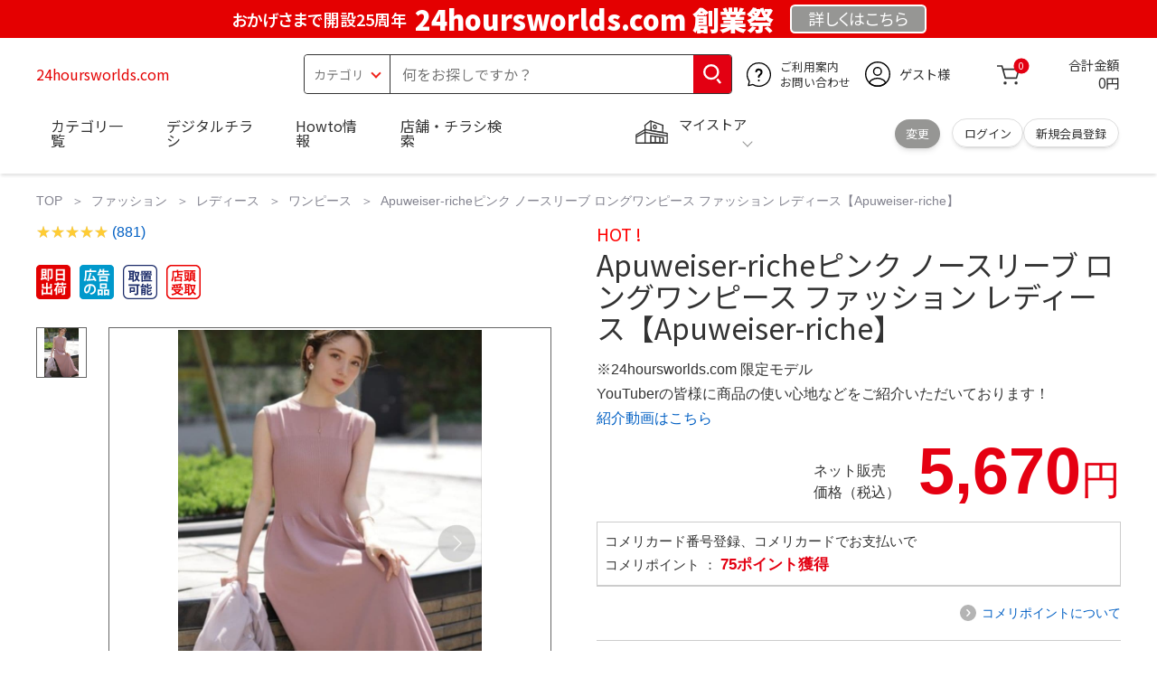

--- FILE ---
content_type: text/html; charset=utf-8
request_url: https://24hoursworlds.com/economy/566596/
body_size: 25919
content:
<!DOCTYPE html>
<html data-browse-mode="P" lang="ja" xml="ja" xmlns:og="http://ogp.me/ns#" xmlns:fb="http://ogp.me/ns/fb#" xmlns:mixi="http://mixi-platform.com/ns#">
<head>
    <script async src="https://s.yimg.jp/images/listing/tool/cv/ytag.js"></script>
    
    <script>
        window.yjDataLayer = window.yjDataLayer || [];
        function ytag() { yjDataLayer.push(arguments); }
        ytag({"type":"ycl_cookie", "config":{"ycl_use_non_cookie_storage":true}});
    </script>
    

    <meta charset="UTF-8">
    <title>Apuweiser-richeピンク ノースリーブ ロングワンピース ファッション レディース【Apuweiser-riche】</title>
    <link rel="canonical" href="https://24hoursworlds.com/economy/566596/">


    <meta name="description" content="Apuweiser-richeピンク ノースリーブ ロングワンピース ファッション レディース【Apuweiser-riche】">
    <meta name="keywords" content="Apuweiser-richeピンク ノースリーブ ロングワンピース ファッション レディース【Apuweiser-riche】">

    <meta name="wwwroot" content="" />
    <meta name="rooturl" content="24hoursworlds.com" />
    <meta name="shoproot" content="/shop" />


    <!-- Google Tag Manager -->
    
    <script>(function(w,d,s,l,i){w[l]=w[l]||[];w[l].push({'gtm.start':
            new Date().getTime(),event:'gtm.js'});var f=d.getElementsByTagName(s)[0],
        j=d.createElement(s),dl=l!='dataLayer'?'&l='+l:'';j.async=true;j.src=
        'https://www.googletagmanager.com/gtm.js?id='+i+dl;f.parentNode.insertBefore(j,f);
    })(window,document,'script','dataLayer','GTM-WW7TZTK');</script>
    
    <!-- End Google Tag Manager -->









    <link rel="stylesheet" type="text/css" href="https://ajax.googleapis.com/ajax/libs/jqueryui/1.13.1/themes/ui-lightness/jquery-ui.min.css">
    <link rel="stylesheet" type="text/css" href="https://maxcdn.bootstrapcdn.com/font-awesome/4.7.0/css/font-awesome.min.css">
    <link rel="stylesheet" type="text/css" href="//www.komeri.com/css/sys/block_order.css">
    <link rel="stylesheet" href="//www.komeri.com/css/usr/sb_block.css" media="screen and (max-width:767px)">
    <link rel="stylesheet" href="//www.komeri.com/css/usr/sb_block.css" media="screen and (min-width:768px)">
    <script src="https://ajax.googleapis.com/ajax/libs/jquery/3.5.1/jquery.min.js"></script>
    <script src="https://ajax.googleapis.com/ajax/libs/jqueryui/1.13.1/jquery-ui.min.js"></script>
    <script src="//www.komeri.com/lib/jquery.ui.touch-punch.min.js"></script>

    <script src="//www.komeri.com/lib/jquery.balloon.js"></script>
    <script src="//www.komeri.com/lib/goods/jquery.tile.min.js"></script>
    <script src="//www.komeri.com/lib/modernizr-custom.js"></script>
    <script src="//www.komeri.com/lib/lazysizes.min.js"></script>
    <script src="//www.komeri.com/js/sys/msg.js"></script>
    <script src="//www.komeri.com/js/usr/user.js"></script>
    <script src="//www.komeri.com/js/app/disp.js"></script>
    <meta http-equiv="X-UA-Compatible" content="IE=edge">
    <meta name="viewport" content="width=device-width">
    <meta name="format-detection" content="telephone=no">
    <link rel="preconnect" href="https://fonts.googleapis.com">
    <link rel="preconnect" href="https://fonts.gstatic.com" crossorigin>
    <link href="https://fonts.googleapis.com/css2?family=Noto+Sans+JP:wght@400;700&display=swap" rel="stylesheet">
    <link rel="stylesheet" href="//www.komeri.com/css/bita_css/base.css?v=2024082001">
    <link rel="stylesheet" href="//www.komeri.com/css/bita_css/jquery-ui.css">
    <link rel="stylesheet" href="//www.komeri.com/css/bita_css/sliderrange.css">
    <link rel="stylesheet" href="//www.komeri.com/css/bita_css/slick-theme.css">
    <link rel="stylesheet" href="//www.komeri.com/css/bita_css/slick.css">
    <link rel="stylesheet" href="//www.komeri.com/css/bita_css/sp_module.css?v=2024082001" media="screen and (max-width:767px),print">
    <link rel="stylesheet" href="//www.komeri.com/css/bita_css/template_b2.css?v=2024082001">

    <link rel="stylesheet" href="//www.komeri.com/css/sys/user.css?v=2024062702">
    <link rel="stylesheet" href="//www.komeri.com/css/usr/user.css">

    <script src="//www.komeri.com/js/slick.min.js" defer></script>
    <script src="//www.komeri.com/js/drawerCategory.js" defer></script>

    <link rel="icon" href="//www.komeri.com/include_html/common/favicon/favicon.ico" sizes="48x48">
    <link rel="icon" href="//www.komeri.com/include_html/common/favicon/favicon.svg" type="image/svg+xml">
    <link rel="apple-touch-icon" href="//www.komeri.com/include_html/common/favicon/apple-touch-icon.png">



    <script src="//www.komeri.com/js/usr/goods.js"></script>


    <script src="//www.komeri.com/js/sys/goods_ajax_cart.js"></script>
    <script src="//www.komeri.com/js/sys/zetaadd.js" defer></script>

    <script src="//www.komeri.com/js/sys/goods_ajax_bookmark.js"></script>
    <script src="//www.komeri.com/js/sys/goods_ajax_quickview.js"></script>

    <meta property="og:title" content="Apuweiser-richeピンク ノースリーブ ロングワンピース ファッション レディース【Apuweiser-riche】">
    <meta property="og:description" content="Apuweiser-richeピンク ノースリーブ ロングワンピース ファッション レディース【Apuweiser-riche】">
    <meta property="og:site_name" content="Apuweiser-richeピンク ノースリーブ ロングワンピース ファッション レディース【Apuweiser-riche】">
    <meta property="og:url" content="https://24hoursworlds.com/economy/566596/">
    <meta property="og:image" content="https://static.mercdn.net/item/detail/orig/photos/m34552569626_1.jpg">
    <meta property="og:type" content="product">
    <meta name="twitter:card" content="summary" />



    <script type="text/javascript" src="https://dynamic.criteo.com/js/ld/ld.js?a=70747" async="true"></script>

    <script type="text/javascript">
        var dataLayer = dataLayer || [];
        dataLayer.push({
            'etm_criteo_loader_url': "https://static.criteo.net/js/ld/ld.js",
            'etm_criteo_account': 70747,
            'etm_var_criteo_script_goods_detail': true,
            'etm_var_criteo_type': "d",
            'etm_goods': "567824"
        });
    </script>

    <script type="text/javascript">
        window.criteo_q = window.criteo_q || [];
        var deviceType = /iPad/.test(navigator.userAgent) ? "t" : /Mobile|iP(hone|od)|Android|BlackBerry|IEMobile|Silk/.test(navigator.userAgent) ? "m" : "d";
        window.criteo_q.push(
            { event: "setAccount", account: 70747 },
            { event: "setSiteType", type: deviceType},
            { event: "viewItem", item: "567824" }
        );
    </script>



</head>
<script type="text/javascript">
    digitalData = {
        user: {
            info: {
                login: "false",
                memberID: "",
                myStore: "",
                memberType: "非ログイン",
                cardType: ""
            }
        }
        ,
        ecommerce: {
            event: {
                eventName: "prodView"
            },
            items: '[{"itemCategory":"ワンピース","itemName":"Apuweiser-richeピンク ノースリーブ ロングワンピース ファッション レディース【Apuweiser-riche】","JANcode":"567824","itemCategory_lv1":"ファッション","itemCategory_lv2":"レディース","itemCategory_lv3":"ワンピース"}]'
        }

    };
</script>


<body class="page-goods" >
<div class="wrapper">


    <!-- Google Tag Manager (noscript) -->
    <noscript><iframe src="https://www.googletagmanager.com/ns.html?id=GTM-WW7TZK"
                      height="0" width="0" style="display:none;visibility:hidden"></iframe></noscript>
    <!-- End Google Tag Manager (noscript) -->




    <script type="text/javascript">(function e(){
        var e=document.createElement("script");
        e.type="text/javascript",
            e.async=true,
            e.src="https://komeri.search.zetacx.net/static/zd/zd_register_prd.js";
        var t=document.getElementsByTagName("script")[0];
        t.parentNode.insertBefore(e,t)})();
    </script>
    <script type="text/javascript">
        const zrUserId="";
    </script>








    <div class="header-band  webfont">
        
        <style>
            .header-band {
                background-color: #e40001;
                height: 42px;
                padding: .3em .5em;
                overflow: hidden;
                box-sizing: border-box;
                display: flex;
                flex-wrap: nowrap;
                justify-content: center;
                align-items: center;
                font-size: 30px;
                color: #fff;
                font-variation-settings: "wght" 400;
                font-feature-settings: "palt";
            }

            .header-band--lead {
                /*font-weight: 700;*/
                font-variation-settings: "wght" 900;
                font-feature-settings: "palt";
                color: #fff;
                display: flex;
                align-items: center;
            }

            .header-band--lead img{
                width: 100%;
                height: auto;
                max-width: 35px;
                margin: 0 15px 0 0;
            }
            .header-band--lead img.svg-txt{
                width: 100%;
                height: auto;
                max-width: 100%;
            }
            .header-band--lead__jump {
                font-size: 0.6em;
                font-variation-settings: "wght" 600;
                color: #fff;
                padding-right: 0.5em;
            }
            .header-band--lead--fff {
                /* font-weight: 700; */
                font-variation-settings: "wght" 900;
                font-feature-settings: "palt";
                color: #272989;
                background: #fff;
                padding: 0.2em 0.5em;
                font-size: 0.7em;
                border-radius: 0.3em;
                margin-left: 2em;
            }

            .header-band--lead--link{
                color: #fff;
                background:#969694;
                border-radius: 0.3em;
                border: 2px solid #fff;
                padding: 0.25em 1em 0.35em;
                margin-left: 1em;
                font-size: 0.6em;
                font-variation-settings: "wght" 400;
                font-feature-settings: "palt";
                font-size: 0.6em;
            }
            /*.header-band--lead--link:hover{
            color: #fff;
            border: 2px solid #272989;
            background:#969694;
            font-variation-settings: "wght" 900;
            transition-duration: 500ms;
            }*/
            .header-band--lead__trr {
                -webkit-transform: rotate(15deg);
                transform: rotate(15deg);
                display: inline-block
            }

            .header-band--lead__small {
                font-size: 14px;
                color: #fff;
                align-self: self-end;
                padding-bottom: 2px
            }

            @media screen and (min-width: 768px) {
                .header-band--lead-sp{display: none;}
            }

            @media screen and (max-width: 767px) {
                .header-band--lead-sp{
                    width:100%;
                    max-width: 320px;
                }
                .header-band {
                    display: flex;
                    /*grid-template-columns: 1fr auto;*/
                    /*gap: .75rem;*/
                    place-content: center;
                    font-family: "Noto Sans JP",Sans-Serif;
                    padding: 0 0.5em;
                }
                .header-band--lead img {
                    width: 100%;
                    height: auto;
                    max-height: 40px;
                    margin: 0 2vw 0 0;
                }
                .header-band--lead__small {
                    font-size: 2vw;
                    padding-bottom: 0;
                    align-self: center
                }
                .header-band--lead-pc{
                    display: none;
                }
                .header-band--lead--link {
                    font-size: 13px;
                    /* padding: 0.3em .75em; */
                    margin: 0;
                    /* width: 7em; */
                    text-align: center;
                }
            }
            .item__description__line-limited span{font-size: 1.2rem;line-height: 1.5rem;}
        </style>
        
        <p class="header-band--lead header-band--lead-pc"><span class="header-band--lead__jump">おかげさまで開設25周年</span>24hoursworlds.com 創業祭</p>
        <p class="header-band--lead header-band--lead-sp"><span class="header-band--lead__jump">24hoursworlds.com</span></p></p>
        <a href="https://24hoursworlds.com/contents/event/kansyasai" class="header-band--lead--link"><span style="display:inline-block">詳しくは</span><span style="display:inline-block">こちら</span></a> </div>

    <header id="header" class="webfont">
        <div class="header-container webfont">
            <div class="header-logo">
                <a href="javascript:history.back();" class="header-app--btn">
                    <span></span>
                    <span></span>
                </a>
                <div class="hamburger" id="js-hamburger">
                    <span class="hamburger__line hamburger__line--1"></span>
                    <span class="hamburger__line hamburger__line--2"></span>
                    <span class="hamburger__line hamburger__line--3"></span>
                </div>
                <div class="header-logo--img">
                    <a href="https://24hoursworlds.com" title="24hoursworlds.com" style="color: #e40001;">
                        24hoursworlds.com
                    </a>
                </div>
            </div>
            <div class="js-suggest header-search">
                <div class="suggest-wrapper">
                    <form name="category" method="get" action="https://24hoursworlds.com/shop/goods/search" id="search_form" class="header-search-form">
                        <input type="hidden" name="search" value="x" />
                        <div class="header-search-container">
					<span class="header-search--s-select">
						<select name="category" id="header-select">
<option value="" selected>カテゴリ</option>
<option class="header-select--heading" value="21">工具</option>
<option value="2101"> 電動工具</option>
<option value="2102"> 電動機械</option>
<option value="2103"> 先端パーツ</option>
<option value="2104"> 作業工具</option>
<option value="2105"> 大工道具</option>
<option value="2109"> 左官道具</option>
<option value="2110"> 工具収納</option>
<option value="2111"> 保安</option>
<option value="2112"> 荷役</option>
<option value="2107"> 計測</option>
<option value="2108"> 研磨・ケミカル</option>
<option class="header-select--heading" value="22">金物・電材</option>
<option value="2203"> 釘・ビス</option>
<option value="2204"> ネジボルト</option>
<option value="2205"> 建具金物</option>
<option value="2206"> 針金・チェーン</option>
<option value="2207"> 補強金具</option>
<option value="2209"> キャスター</option>
<option value="2221"> DIY素材</option>
<option value="2222"> 安全</option>
<option value="2223"> エアコンパーツ</option>
<option value="2224"> 電線</option>
<option value="2225"> 配線部材</option>
<option value="2226"> 配線結束</option>
<option value="2227"> 電設資材</option>
<option value="2228"> 配線パーツ</option>
<option value="2229"> 換気扇</option>
<option class="header-select--heading" value="23">建材・木材・配管材</option>
<option value="2306"> 配管材</option>
<option value="2307"> 水栓</option>
<option value="2308"> 雨ドイ</option>
<option value="2309"> 安全・足場材</option>
<option value="2310"> 屋根・外壁材</option>
<option value="2311"> 構造鋼材</option>
<option value="2322"> ドア窓・建具</option>
<option value="2313"> フェンス・境界資材</option>
<option value="2323"> 換気・煙突</option>
<option value="2331"> 合板</option>
<option value="2332"> 製材</option>
<option value="2324"> 断熱・石膏</option>
<option value="2325"> 内装建材</option>
<option value="2326"> 建具・床材</option>
<option value="2327"> 養生用品</option>
<option value="2328"> ＤＩＹ木材</option>
<option value="2304"> セメント・砂・砂利</option>
<option value="2329"> ブロック</option>
<option value="2305"> 外構資材</option>
<option class="header-select--heading" value="46">塗料・補修剤</option>
<option value="4601"> 塗料</option>
<option value="4602"> 塗装具</option>
<option value="4603"> テープ</option>
<option value="4604"> 補修材</option>
<option value="4605"> コーキング材</option>
<option value="4606"> 接着剤</option>
<option value="4607"> 荷造・包装</option>
<option value="4608"> シート</option>
<option value="4609"> 断熱・結露用品他</option>
<option class="header-select--heading" value="24">エクステリア・住設機器</option>
<option value="2406"> エクステリア</option>
<option value="2401"> キッチン</option>
<option value="2402"> バス・洗面</option>
<option value="2403"> トイレ</option>
<option value="2404"> ガス・石油給湯器</option>
<option value="2405"> エネルギー・電気</option>
<option value="2407"> 内装・建具</option>
<option value="2408"> サッシ・外壁・屋根</option>
<option value="2412"> 表札・ポスト</option>
<option class="header-select--heading" value="27">農業資材・肥料・農薬</option>
<option value="2717"> 水稲資材</option>
<option value="2718"> 畑作果樹畜産資材</option>
<option value="2711"> 農機具</option>
<option value="2704"> 米保管・精米機</option>
<option value="2712"> ハウス資材</option>
<option value="2713"> 支柱（栽培）</option>
<option value="2715"> 防鳥防獣資材</option>
<option value="2719"> 収穫資材</option>
<option value="2714"> 出荷資材</option>
<option value="2720"> 昇降器具・運搬具</option>
<option value="2723"> 農業用農薬</option>
<option value="2724"> 家庭園芸農薬</option>
<option value="2721"> 農業用土</option>
<option value="2706"> 肥料</option>
<option value="2722"> 飼料</option>
<option class="header-select--heading" value="28">ガーデニング・植物</option>
<option value="2813"> ガーデンファニチャー</option>
<option value="2814"> 庭園資材</option>
<option value="2815"> 屋外床材</option>
<option value="2817"> ガーデン装飾</option>
<option value="2816"> 鉢・プランター</option>
<option value="2812"> 用土</option>
<option value="2818"> 育成園芸用品</option>
<option value="2807"> 土農具</option>
<option value="2808"> 刈払機</option>
<option value="2809"> 噴霧器</option>
<option value="2819"> 園芸機器</option>
<option value="2810"> 散水用品</option>
<option value="2811"> 雪かき用品</option>
<option value="2802"> 植物</option>
<option value="2820"> 種</option>
<option value="2821"> 造花</option>
<option class="header-select--heading" value="35">衣料・靴・作業手袋</option>
<option value="3501"> 作業衣料</option>
<option value="3507"> 実用衣料</option>
<option value="3508"> 防寒用品</option>
<option value="3502"> 作業手袋</option>
<option value="3509"> 雨合羽</option>
<option value="3503"> 作業小物</option>
<option value="3511"> 靴下</option>
<option value="3504"> 長靴</option>
<option value="3505"> ワークシューズ</option>
<option value="3506"> 一般靴、小物</option>
<option value="3512"> 傘</option>
<option class="header-select--heading" value="26">インテリア・家具・収納</option>
<option value="2601"> ホームデコ</option>
<option value="2602"> カーペット・室内敷物</option>
<option value="2616"> 屋内床材</option>
<option value="2603"> カーテン・ブラインド</option>
<option value="2604"> 座布団・クッション</option>
<option value="2605"> ベッド・寝具</option>
<option value="2617"> こたつ用品</option>
<option value="2613"> 衣類収納用品</option>
<option value="2618"> 多目的収納用品</option>
<option value="2619"> 空間収納</option>
<option value="2620"> リビング家具</option>
<option value="2621"> 玄関家具</option>
<option value="2626"> キッチン・ダイニング家具</option>
<option value="2622"> 室内補助用品</option>
<option value="2628"> 神棚・神具</option>
<option value="2625"> スリッパ</option>
<option value="2614"> スーツケース・バック</option>
<option value="2624"> 掛・置時計</option>
<option value="2623"> 腕時計</option>
<option class="header-select--heading" value="33">家電・照明</option>
<option value="3325"> エアコン・空調機器</option>
<option value="3304"> 冷房用品</option>
<option value="3323"> 暖房用品</option>
<option value="3303"> その他暖房用品</option>
<option value="3320"> 家事家電</option>
<option value="3316"> 調理家電</option>
<option value="3315"> コンロ・ガス器具用品</option>
<option value="3318"> ＡＶ機器</option>
<option value="3317"> 理美容・健康</option>
<option value="3306"> 電線・延長コード</option>
<option value="3308"> アンテナパーツ</option>
<option value="3311"> 照明器具</option>
<option value="3313"> 電球・蛍光灯</option>
<option value="3314"> 乾電池</option>
<option value="3322"> ネットワーク機器</option>
<option value="3309"> 防犯・セキュリティ</option>
<option value="3321"> 防災</option>
<option value="3324"> カメラ</option>
<option value="34">レジャー・自転車・カー用品</option>
<option value="3401"> 洗車用品</option>
<option value="3421"> ワックスケミカル</option>
<option value="3403"> オイル・添加剤</option>
<option value="3404"> バッテリー・電装・バルブ</option>
<option value="3405"> 車内用品・車外用品</option>
<option value="3406"> 車内小物</option>
<option value="3422"> カーエレクトロ二クス</option>
<option value="3408"> 保安・補修</option>
<option value="3409"> タイヤ・タイヤ関連</option>
<option value="3410"> バイク用品</option>
<option value="3411"> キャンプ・アウトドア用品</option>
<option value="3412"> 海水浴用品</option>
<option value="3413"> スポーツ用品</option>
<option value="3414"> 健康トレーニング</option>
<option value="3415"> 釣具</option>
<option value="3416"> 自転車</option>
<option value="3418"> 自転車用品</option>
<option value="3419"> 玩具</option>
<option value="3420"> シーズン玩具</option>
<option class="header-select--heading" value="29">ペット用品</option>
<option value="2901"> 犬フード</option>
<option value="2910"> 犬用品</option>
<option value="2902"> 猫フード</option>
<option value="2911"> 猫用品</option>
<option value="2912"> 小動物</option>
<option value="2913"> 鳥・昆虫</option>
<option value="2914"> 魚・爬虫類フード</option>
<option value="2915"> 魚・爬虫類用品</option>
<option class="header-select--heading" value="30">家庭用品・日用品</option>
<option value="3001"> 掃除用具</option>
<option value="3002"> 掃除容器</option>
<option value="3003"> 洗濯用品</option>
<option value="3004"> バス用品</option>
<option value="3005"> タオル</option>
<option value="3006"> トイレ用品</option>
<option value="3019"> 収納用品・収納保護用品</option>
<option value="3010"> 住居洗剤</option>
<option value="3011"> 洗濯洗剤</option>
<option value="3012"> 台所用品</option>
<option value="3014"> 芳香剤・消臭剤</option>
<option value="3015"> 防虫剤・除湿剤</option>
<option value="3016"> 殺虫剤</option>
<option value="3013"> 紙</option>
<option value="3017"> カイロ</option>
<option value="3018"> ローソク・線香・仏具</option>
<option value="3008"> サンダル</option>
<option class="header-select--heading" value="31">キッチン用品</option>
<option value="3101"> 調理器具</option>
<option value="3102"> 調理用品</option>
<option value="3103"> 箸・食器</option>
<option value="3104"> 卓上・保存用品</option>
<option value="3105"> 流し用品</option>
<option value="3111"> ポット・行楽用品</option>
<option value="3108"> ポリ袋・キッチンガード</option>
<option value="3109"> 割箸・紙皿・紙コップ他消耗品</option>
<option value="3110"> テーブルクロス</option>
<option class="header-select--heading" value="32">ヘルス＆ビューティー</option>
<option value="3201"> シャンプー・石鹸・入浴剤</option>
<option value="3203"> オーラルケア用品</option>
<option value="3204"> 化粧品・化粧小物</option>
<option value="3214"> ヘルスケア</option>
<option value="3207"> ベビー用品</option>
<option value="3215"> 美粧用品</option>
<option value="3208"> 手芸・和洋裁</option>
<option value="3209"> シニアケア</option>
<option value="3216"> 介護用品</option>
<option value="3211"> 香水</option>
<option value="3212"> 郵便関係</option>
<option value="3217"> 老眼鏡・メガネ</option>
<option class="header-select--heading" value="37">文具・事務用品</option>
<option value="3701"> 事務用品</option>
<option value="3702"> ＯＡ用品</option>
<option value="3720"> パソコン用品</option>
<option value="3703"> 事務機器・店舗用品</option>
<option value="3704"> オフィス家具・収納</option>
<option value="3705"> ファイル</option>
<option value="3721"> ノート・伝票・封筒</option>
<option value="3722"> 慶弔・賞状用品</option>
<option value="3708"> 筆記・学童用品</option>
<option value="3723"> ルーペ・拡大鏡</option>
<option value="3717"> 喫煙具</option>
<option value="3719"> ＤＩＹ書籍</option>
<option class="header-select--heading" value="36">食品</option>
<option value="3601"> 菓子</option>
<option value="3602"> 飲料</option>
<option value="3603"> 米</option>
<option value="3604"> 加工食品</option>
<option value="3606"> 食品ギフト・その他ギフト</option>
<option value="3605"> 餅・正月用品</option>
<option class="header-select--heading" value="45">産直</option>
<option value="4506"> 野菜</option>
<option value="4501"> くだもの</option>
<option value="4502"> お米</option>
<option value="4503"> 加工品</option>
<option value="4504"> お菓子</option>
</select>
					</span>
                            <span class="header-search--input">
					<input type="text" value="" maxlength="100" placeholder="何をお探しですか？" list="example" class="s-suggest js-suggest-search" name="keyword" data-suggest-submit="on" autocomplete="off">
					</span>
                        </div>
                        <span class="header-search--input-btn">
					<input type="image" src="//www.komeri.com/img/head_icon_search.svg" alt="検索">
					</span>
                    </form>
                </div>
            </div>
            <div class="header-contact">
                <a href="https://24hoursworlds.com/shop/pg/1AvailableInfo">
                    <img src="//www.komeri.com/img/head_icon_inquiry.svg" alt="ご利用案内とお問い合わせ" width="27" height="27">
                    <p class="pc-only">ご利用案内
                        <br>お問い合わせ
                    </p>
                </a>
            </div>
            <div class="header-usr">
		<span class="header-usr--icon">
		  <a href="https://24hoursworlds.com/shop/customer/menu">
			<img src="//www.komeri.com/img/header_usr.svg" alt="アカウント" width="28" height="28">
		  </a>
		</span>
                <span class="header-usr--name js-user-name">
          ゲスト様
		</span>
            </div>
            <div class="header-cart">
                <div class="header-cart--icon">
                    <a href="https://24hoursworlds.com/shop/cart/cart" rel="nofollow">
                        <img src="//www.komeri.com/img/head_icon_cart.svg" alt="カート" width="25" height="25">
                        <span class="header-cart--bag js-cart-count">0</span>
                    </a>
                </div>
                <div class="header-cart--count">
                    <span class="header-cart--count-txt">合計金額</span>
                    <span class="header-cart--total-count price" id="js-price">0円</span>
                </div>
            </div>
            <div class="header-store js-mystore-area">
		<span class="header-store--icon">
		  <img src="//www.komeri.com/img/header_mystore.svg" alt="マイストア" width="36" height="26">
		</span>
                <p class="header-store--dt">
                    <span class="header-store--dt__head">マイストア</span>
                    <span class="header-store--dt-cont">
			<span class="header-store--dt-name js-mystore-area--name"></span>
			<span class="header-store--dt-time js-mystore-area--time"></span>
			<span class="header-store--dt-btn__change">
			<a class="js-mystore-area--change js-mystore-area--change" href="https://24hoursworlds.com/shop/storeSearch/KeepCriteriaInput">変更</a>
			</span>
		  </span>
                </p>
                <p class="pc-only header-store--login">
        <span>
        <a href="https://24hoursworlds.com/shop/customer/menu">
         ログイン
        </a>
        </span>
                    <span>
        <a href="https://24hoursworlds.com/shop/customer/entry" rel="nofollow">
        新規会員登録
        </a>
        </span>
                </p>
            </div>
            <nav class="header-nav">
                <ul class="header-nav--list">
                    <li class="sp-only header-nav--head">ようこそ
                        <span>ゲスト様</span>
                    </li>
                    <li class="sp-only">
                        <a href="https://24hoursworlds.com/shop/customer/menu.php">ログイン</a>
                    </li>
                    <li class="drawerCategory pc-only">
                        <a href="https://24hoursworlds.com/shop/category/categorylist.php">カテゴリ一覧</a>
                    </li>
                    <li class="sp-only">
                        <a href="https://24hoursworlds.com/shop/category/categorylist.php">カテゴリ一覧</a>
                    </li>
                    <li>
                        <a href="https://24hoursworlds.com/shop/pg/2236570747">デジタルチラシ</a>
                    </li>
                    <li>
                        <a href="https://24hoursworlds.com/shop/pg/1howto/">Howto情報</a>
                    </li>
                    <li>
                        <a href="https://24hoursworlds.com/shop/storeSearch/CriteriaInput.php">店舗・チラシ検索</a>
                    </li>
                    <li class="sp-only">
                        <a href="https://24hoursworlds.com/toyu/top/CKmSpSfTop.php">灯油宅配</a>
                    </li>
                    <li class="sp-only"><a href="https://24hoursworlds.com/reserve/tool">電動工具・機械レンタル</a></li>
                </ul>
                <div class="menu-category-list">
                    <ul>
                        <li class="depth1">
                            <div class="depth1-nm"> <span class="lnk1 mgr05"> <a href="https://24hoursworlds.com/shop/g/ampland22412925128.html">工具</a> </span> </div>
                            <div class="depth1-lower" data-depth="2">
                                <ul>
                                    <li class="depth2">
                                        <div class="depth2-nm"> <span class="lnk2 mgr05"> <a href="https://24hoursworlds.com/shop/g/resist22412928051.html">電動工具</a> </span> </div>
                                    </li>
                                    <li class="depth2">
                                        <div class="depth2-nm"> <span class="lnk2 mgr05"> <a href="https://24hoursworlds.com/shop/g/msi22412930974.html">電動機械</a> </span> </div>
                                    </li>
                                    <li class="depth2">
                                        <div class="depth2-nm"> <span class="lnk2 mgr05"> <a href="https://24hoursworlds.com/shop/g/mpi22412933897.html">先端パーツ</a> </span> </div>
                                    </li>
                                    <li class="depth2">
                                        <div class="depth2-nm"> <span class="lnk2 mgr05"> <a href="https://24hoursworlds.com/shop/g/crunch22412936820.html">作業工具</a> </span> </div>
                                    </li>
                                    <li class="depth2">
                                        <div class="depth2-nm"> <span class="lnk2 mgr05"> <a href="https://24hoursworlds.com/shop/g/isbn22412939743.html">大工道具</a> </span> </div>
                                    </li>
                                    <li class="depth2">
                                        <div class="depth2-nm"> <span class="lnk2 mgr05"> <a href="https://24hoursworlds.com/shop/g/associations22412942666.html">左官道具</a> </span> </div>
                                    </li>
                                    <li class="depth2">
                                        <div class="depth2-nm"> <span class="lnk2 mgr05"> <a href="https://24hoursworlds.com/shop/g/mf22412945589.html">工具収納</a> </span> </div>
                                    </li>
                                    <li class="depth2">
                                        <div class="depth2-nm"> <span class="lnk2 mgr05"> <a href="https://24hoursworlds.com/shop/g/residual22412948512.html">保安</a> </span> </div>
                                    </li>
                                    <li class="depth2">
                                        <div class="depth2-nm"> <span class="lnk2 mgr05"> <a href="https://24hoursworlds.com/shop/g/psa22412951435.html">荷役</a> </span> </div>
                                    </li>
                                    <li class="depth2">
                                        <div class="depth2-nm"> <span class="lnk2 mgr05"> <a href="https://24hoursworlds.com/shop/g/organisers22412954358.html">計測</a> </span> </div>
                                    </li>
                                    <li class="depth2">
                                        <div class="depth2-nm"> <span class="lnk2 mgr05"> <a href="https://24hoursworlds.com/shop/g/phishing22412957281.html">研磨・ケミカル</a> </span> </div>
                                    </li>
                                </ul>
                            </div>
                        </li>
                        <li class="depth1">
                            <div class="depth1-nm"> <span class="lnk1 mgr05"> <a href="https://24hoursworlds.com/shop/g/tours22412960204.html">金物・電材</a> </span> </div>
                            <div class="depth1-lower" data-depth="2">
                                <ul>
                                    <li class="depth2">
                                        <div class="depth2-nm"> <span class="lnk2 mgr05"> <a href="https://24hoursworlds.com/shop/g/karen22412963127.html">釘・ビス</a> </span> </div>
                                    </li>
                                    <li class="depth2">
                                        <div class="depth2-nm"> <span class="lnk2 mgr05"> <a href="https://24hoursworlds.com/shop/g/guam22412966050.html">ネジボルト</a> </span> </div>
                                    </li>
                                    <li class="depth2">
                                        <div class="depth2-nm"> <span class="lnk2 mgr05"> <a href="https://24hoursworlds.com/shop/g/embroidered22412968973.html">建具金物</a> </span> </div>
                                    </li>
                                    <li class="depth2">
                                        <div class="depth2-nm"> <span class="lnk2 mgr05"> <a href="https://24hoursworlds.com/shop/g/lobster22412971896.html">針金・チェーン</a> </span> </div>
                                    </li>
                                    <li class="depth2">
                                        <div class="depth2-nm"> <span class="lnk2 mgr05"> <a href="https://24hoursworlds.com/shop/g/toilette22412974819.html">補強金具</a> </span> </div>
                                    </li>
                                    <li class="depth2">
                                        <div class="depth2-nm"> <span class="lnk2 mgr05"> <a href="https://24hoursworlds.com/shop/g/tactic22412977742.html">キャスター</a> </span> </div>
                                    </li>
                                    <li class="depth2">
                                        <div class="depth2-nm"> <span class="lnk2 mgr05"> <a href="https://24hoursworlds.com/shop/g/favorites22412980665.html">DIY素材</a> </span> </div>
                                    </li>
                                    <li class="depth2">
                                        <div class="depth2-nm"> <span class="lnk2 mgr05"> <a href="https://24hoursworlds.com/shop/g/progress22351723.html">安全</a> </span> </div>
                                    </li>
                                    <li class="depth2">
                                        <div class="depth2-nm"> <span class="lnk2 mgr05"> <a href="https://24hoursworlds.com/shop/g/surprise22354646.html">エアコンパーツ</a> </span> </div>
                                    </li>
                                    <li class="depth2">
                                        <div class="depth2-nm"> <span class="lnk2 mgr05"> <a href="https://24hoursworlds.com/shop/g/insights22357569.html">電線</a> </span> </div>
                                    </li>
                                    <li class="depth2">
                                        <div class="depth2-nm"> <span class="lnk2 mgr05"> <a href="https://24hoursworlds.com/shop/g/kyoto223510492.html">配線部材</a> </span> </div>
                                    </li>
                                    <li class="depth2">
                                        <div class="depth2-nm"> <span class="lnk2 mgr05"> <a href="https://24hoursworlds.com/shop/g/accomodation223513415.html">配線結束</a> </span> </div>
                                    </li>
                                    <li class="depth2">
                                        <div class="depth2-nm"> <span class="lnk2 mgr05"> <a href="https://24hoursworlds.com/shop/g/gastrointestinal223516338.html">電設資材</a> </span> </div>
                                    </li>
                                    <li class="depth2">
                                        <div class="depth2-nm"> <span class="lnk2 mgr05"> <a href="https://24hoursworlds.com/shop/g/englewood223519261.html">配線パーツ</a> </span> </div>
                                    </li>
                                    <li class="depth2">
                                        <div class="depth2-nm"> <span class="lnk2 mgr05"> <a href="https://24hoursworlds.com/shop/g/serve223522184.html">換気扇</a> </span> </div>
                                    </li>
                                </ul>
                            </div>
                        </li>
                        <li class="depth1">
                            <div class="depth1-nm"> <span class="lnk1 mgr05"> <a href="https://24hoursworlds.com/shop/g/deutsch223525107.html">建材・木材・配管材</a> </span> </div>
                            <div class="depth1-lower" data-depth="2">
                                <ul>
                                    <li class="depth2">
                                        <div class="depth2-nm"> <span class="lnk2 mgr05"> <a href="https://24hoursworlds.com/shop/g/rope223528030.html">配管材</a> </span> </div>
                                    </li>
                                    <li class="depth2">
                                        <div class="depth2-nm"> <span class="lnk2 mgr05"> <a href="https://24hoursworlds.com/shop/g/practicing223530953.html">水栓</a> </span> </div>
                                    </li>
                                    <li class="depth2">
                                        <div class="depth2-nm"> <span class="lnk2 mgr05"> <a href="https://24hoursworlds.com/shop/g/uml223533876.html">雨ドイ</a> </span> </div>
                                    </li>
                                    <li class="depth2">
                                        <div class="depth2-nm"> <span class="lnk2 mgr05"> <a href="https://24hoursworlds.com/shop/g/laminate223536799.html">安全・足場材</a> </span> </div>
                                    </li>
                                    <li class="depth2">
                                        <div class="depth2-nm"> <span class="lnk2 mgr05"> <a href="https://24hoursworlds.com/shop/g/avs223539722.html">屋根・外壁材</a> </span> </div>
                                    </li>
                                    <li class="depth2">
                                        <div class="depth2-nm"> <span class="lnk2 mgr05"> <a href="https://24hoursworlds.com/shop/g/residents223542645.html">構造鋼材</a> </span> </div>
                                    </li>
                                    <li class="depth2">
                                        <div class="depth2-nm"> <span class="lnk2 mgr05"> <a href="https://24hoursworlds.com/shop/g/transfers223545568.html">ドア窓・建具</a> </span> </div>
                                    </li>
                                    <li class="depth2">
                                        <div class="depth2-nm"> <span class="lnk2 mgr05"> <a href="https://24hoursworlds.com/shop/g/shaft223548491.html">フェンス・境界資材</a> </span> </div>
                                    </li>
                                    <li class="depth2">
                                        <div class="depth2-nm"> <span class="lnk2 mgr05"> <a href="https://24hoursworlds.com/shop/g/msc223551414.html">換気・煙突</a> </span> </div>
                                    </li>
                                    <li class="depth2">
                                        <div class="depth2-nm"> <span class="lnk2 mgr05"> <a href="https://24hoursworlds.com/shop/g/lao223554337.html">合板</a> </span> </div>
                                    </li>
                                    <li class="depth2">
                                        <div class="depth2-nm"> <span class="lnk2 mgr05"> <a href="https://24hoursworlds.com/shop/g/inmate223557260.html">製材</a> </span> </div>
                                    </li>
                                    <li class="depth2">
                                        <div class="depth2-nm"> <span class="lnk2 mgr05"> <a href="https://24hoursworlds.com/shop/g/report223560183.html">断熱・石膏</a> </span> </div>
                                    </li>
                                    <li class="depth2">
                                        <div class="depth2-nm"> <span class="lnk2 mgr05"> <a href="https://24hoursworlds.com/shop/g/sporting223563106.html">内装建材</a> </span> </div>
                                    </li>
                                    <li class="depth2">
                                        <div class="depth2-nm"> <span class="lnk2 mgr05"> <a href="https://24hoursworlds.com/shop/g/differ223566029.html">建具・床材</a> </span> </div>
                                    </li>
                                    <li class="depth2">
                                        <div class="depth2-nm"> <span class="lnk2 mgr05"> <a href="https://24hoursworlds.com/shop/g/tmp223568952.html">養生用品</a> </span> </div>
                                    </li>
                                    <li class="depth2">
                                        <div class="depth2-nm"> <span class="lnk2 mgr05"> <a href="https://24hoursworlds.com/shop/g/confined223571875.html">ＤＩＹ木材</a> </span> </div>
                                    </li>
                                    <li class="depth2">
                                        <div class="depth2-nm"> <span class="lnk2 mgr05"> <a href="https://24hoursworlds.com/shop/g/rafael223574798.html">セメント・砂・砂利</a> </span> </div>
                                    </li>
                                    <li class="depth2">
                                        <div class="depth2-nm"> <span class="lnk2 mgr05"> <a href="https://24hoursworlds.com/shop/g/adr223577721.html">ブロック</a> </span> </div>
                                    </li>
                                    <li class="depth2">
                                        <div class="depth2-nm"> <span class="lnk2 mgr05"> <a href="https://24hoursworlds.com/shop/g/council223580644.html">外構資材</a> </span> </div>
                                    </li>
                                </ul>
                            </div>
                        </li>
                        <li class="depth1">
                            <div class="depth1-nm"> <span class="lnk1 mgr05"> <a href="https://24hoursworlds.com/shop/g/beer223583567.html">塗料・補修剤</a> </span> </div>
                            <div class="depth1-lower" data-depth="2">
                                <ul>
                                    <li class="depth2">
                                        <div class="depth2-nm"> <span class="lnk2 mgr05"> <a href="https://24hoursworlds.com/shop/g/societies223586490.html">塗料</a> </span> </div>
                                    </li>
                                    <li class="depth2">
                                        <div class="depth2-nm"> <span class="lnk2 mgr05"> <a href="https://24hoursworlds.com/shop/g/yugoslavia223589413.html">塗装具</a> </span> </div>
                                    </li>
                                    <li class="depth2">
                                        <div class="depth2-nm"> <span class="lnk2 mgr05"> <a href="https://24hoursworlds.com/shop/g/workstations223592336.html">テープ</a> </span> </div>
                                    </li>
                                    <li class="depth2">
                                        <div class="depth2-nm"> <span class="lnk2 mgr05"> <a href="https://24hoursworlds.com/shop/g/grouping223595259.html">補修材</a> </span> </div>
                                    </li>
                                    <li class="depth2">
                                        <div class="depth2-nm"> <span class="lnk2 mgr05"> <a href="https://24hoursworlds.com/shop/g/anomalies223598182.html">コーキング材</a> </span> </div>
                                    </li>
                                    <li class="depth2">
                                        <div class="depth2-nm"> <span class="lnk2 mgr05"> <a href="https://24hoursworlds.com/shop/g/flash2235101105.html">接着剤</a> </span> </div>
                                    </li>
                                    <li class="depth2">
                                        <div class="depth2-nm"> <span class="lnk2 mgr05"> <a href="https://24hoursworlds.com/shop/g/purchasing2235104028.html">荷造・包装</a> </span> </div>
                                    </li>
                                    <li class="depth2">
                                        <div class="depth2-nm"> <span class="lnk2 mgr05"> <a href="https://24hoursworlds.com/shop/g/shuttle2235106951.html">シート</a> </span> </div>
                                    </li>
                                    <li class="depth2">
                                        <div class="depth2-nm"> <span class="lnk2 mgr05"> <a href="https://24hoursworlds.com/shop/g/arrives2235109874.html">断熱・結露用品他</a> </span> </div>
                                    </li>
                                </ul>
                            </div>
                        </li>
                        <li class="depth1">
                            <div class="depth1-nm"> <span class="lnk1 mgr05"> <a href="https://24hoursworlds.com/shop/g/usable2235112797.html">エクステリア・住設機器</a> </span> </div>
                            <div class="depth1-lower" data-depth="2">
                                <ul>
                                    <li class="depth2">
                                        <div class="depth2-nm"> <span class="lnk2 mgr05"> <a href="https://24hoursworlds.com/shop/g/kern2235115720.html">エクステリア</a> </span> </div>
                                    </li>
                                    <li class="depth2">
                                        <div class="depth2-nm"> <span class="lnk2 mgr05"> <a href="https://24hoursworlds.com/shop/g/turin2235118643.html">キッチン</a> </span> </div>
                                    </li>
                                    <li class="depth2">
                                        <div class="depth2-nm"> <span class="lnk2 mgr05"> <a href="https://24hoursworlds.com/shop/g/theory2235121566.html">バス・洗面</a> </span> </div>
                                    </li>
                                    <li class="depth2">
                                        <div class="depth2-nm"> <span class="lnk2 mgr05"> <a href="https://24hoursworlds.com/shop/g/rescue2235124489.html">トイレ</a> </span> </div>
                                    </li>
                                    <li class="depth2">
                                        <div class="depth2-nm"> <span class="lnk2 mgr05"> <a href="https://24hoursworlds.com/shop/g/evaluating2235127412.html">ガス・石油給湯器</a> </span> </div>
                                    </li>
                                    <li class="depth2">
                                        <div class="depth2-nm"> <span class="lnk2 mgr05"> <a href="https://24hoursworlds.com/shop/g/relaxing2235130335.html">エネルギー・電気</a> </span> </div>
                                    </li>
                                    <li class="depth2">
                                        <div class="depth2-nm"> <span class="lnk2 mgr05"> <a href="https://24hoursworlds.com/shop/g/encore2235133258.html">サッシ・外壁・屋根</a> </span> </div>
                                    </li>
                                    <li class="depth2">
                                        <div class="depth2-nm"> <span class="lnk2 mgr05"> <a href="https://24hoursworlds.com/shop/g/testify2235136181.html">表札・ポスト</a> </span> </div>
                                    </li>
                                    <li class="depth2">
                                        <div class="depth2-nm"> <span class="lnk2 mgr05"> <a href="https://24hoursworlds.com/shop/g/mcmahon2235139104.html">内装・建具</a> </span> </div>
                                    </li>
                                </ul>
                            </div>
                        </li>
                        <li class="depth1">
                            <div class="depth1-nm"> <span class="lnk1 mgr05"> <a href="https://24hoursworlds.com/shop/g/creek2235142027.html">農業資材・肥料・農薬</a> </span> </div>
                            <div class="depth1-lower" data-depth="2">
                                <ul>
                                    <li class="depth2">
                                        <div class="depth2-nm"> <span class="lnk2 mgr05"> <a href="https://24hoursworlds.com/shop/g/hrs2235144950.html">水稲資材</a> </span> </div>
                                    </li>
                                    <li class="depth2">
                                        <div class="depth2-nm"> <span class="lnk2 mgr05"> <a href="https://24hoursworlds.com/shop/g/emotions2235147873.html">畑作果樹畜産資材</a> </span> </div>
                                    </li>
                                    <li class="depth2">
                                        <div class="depth2-nm"> <span class="lnk2 mgr05"> <a href="https://24hoursworlds.com/shop/g/stressed2235150796.html">農機具</a> </span> </div>
                                    </li>
                                    <li class="depth2">
                                        <div class="depth2-nm"> <span class="lnk2 mgr05"> <a href="https://24hoursworlds.com/shop/g/moto2235153719.html">米保管・精米機</a> </span> </div>
                                    </li>
                                    <li class="depth2">
                                        <div class="depth2-nm"> <span class="lnk2 mgr05"> <a href="https://24hoursworlds.com/shop/g/embodiment2235156642.html">ハウス資材</a> </span> </div>
                                    </li>
                                    <li class="depth2">
                                        <div class="depth2-nm"> <span class="lnk2 mgr05"> <a href="https://24hoursworlds.com/shop/g/intervene2235159565.html">支柱（栽培）</a> </span> </div>
                                    </li>
                                    <li class="depth2">
                                        <div class="depth2-nm"> <span class="lnk2 mgr05"> <a href="https://24hoursworlds.com/shop/g/banks2235162488.html">防鳥防獣資材</a> </span> </div>
                                    </li>
                                    <li class="depth2">
                                        <div class="depth2-nm"> <span class="lnk2 mgr05"> <a href="https://24hoursworlds.com/shop/g/midnight2235165411.html">収穫資材</a> </span> </div>
                                    </li>
                                    <li class="depth2">
                                        <div class="depth2-nm"> <span class="lnk2 mgr05"> <a href="https://24hoursworlds.com/shop/g/dh2235168334.html">出荷資材</a> </span> </div>
                                    </li>
                                    <li class="depth2">
                                        <div class="depth2-nm"> <span class="lnk2 mgr05"> <a href="https://24hoursworlds.com/shop/g/vibration2235171257.html">昇降器具・運搬具</a> </span> </div>
                                    </li>
                                    <li class="depth2">
                                        <div class="depth2-nm"> <span class="lnk2 mgr05"> <a href="https://24hoursworlds.com/shop/g/monuments2235174180.html">農業用農薬</a> </span> </div>
                                    </li>
                                    <li class="depth2">
                                        <div class="depth2-nm"> <span class="lnk2 mgr05"> <a href="https://24hoursworlds.com/shop/g/scorecard2235177103.html">家庭園芸農薬</a> </span> </div>
                                    </li>
                                    <li class="depth2">
                                        <div class="depth2-nm"> <span class="lnk2 mgr05"> <a href="https://24hoursworlds.com/shop/g/such2235180026.html">農業用土</a> </span> </div>
                                    </li>
                                    <li class="depth2">
                                        <div class="depth2-nm"> <span class="lnk2 mgr05"> <a href="https://24hoursworlds.com/shop/g/pin2235182949.html">肥料</a> </span> </div>
                                    </li>
                                    <li class="depth2">
                                        <div class="depth2-nm"> <span class="lnk2 mgr05"> <a href="https://24hoursworlds.com/shop/g/rocky2235185872.html">飼料</a> </span> </div>
                                    </li>
                                </ul>
                            </div>
                        </li>
                        <li class="depth1">
                            <div class="depth1-nm"> <span class="lnk1 mgr05"> <a href="https://24hoursworlds.com/shop/g/remark2235188795.html">ガーデニング・植物</a> </span> </div>
                            <div class="depth1-lower" data-depth="2">
                                <ul>
                                    <li class="depth2">
                                        <div class="depth2-nm"> <span class="lnk2 mgr05"> <a href="https://24hoursworlds.com/shop/g/respects2235191718.html">ガーデンファニチャー</a> </span> </div>
                                    </li>
                                    <li class="depth2">
                                        <div class="depth2-nm"> <span class="lnk2 mgr05"> <a href="https://24hoursworlds.com/shop/g/nib2235194641.html">庭園資材</a> </span> </div>
                                    </li>
                                    <li class="depth2">
                                        <div class="depth2-nm"> <span class="lnk2 mgr05"> <a href="https://24hoursworlds.com/shop/g/earnest2235197564.html">屋外床材</a> </span> </div>
                                    </li>
                                    <li class="depth2">
                                        <div class="depth2-nm"> <span class="lnk2 mgr05"> <a href="https://24hoursworlds.com/shop/g/groups2235200487.html">ガーデン装飾</a> </span> </div>
                                    </li>
                                    <li class="depth2">
                                        <div class="depth2-nm"> <span class="lnk2 mgr05"> <a href="https://24hoursworlds.com/shop/g/nfl2235203410.html">鉢・プランター</a> </span> </div>
                                    </li>
                                    <li class="depth2">
                                        <div class="depth2-nm"> <span class="lnk2 mgr05"> <a href="https://24hoursworlds.com/shop/g/compound2235206333.html">用土</a> </span> </div>
                                    </li>
                                    <li class="depth2">
                                        <div class="depth2-nm"> <span class="lnk2 mgr05"> <a href="https://24hoursworlds.com/shop/g/mpegs2235209256.html">育成園芸用品</a> </span> </div>
                                    </li>
                                    <li class="depth2">
                                        <div class="depth2-nm"> <span class="lnk2 mgr05"> <a href="https://24hoursworlds.com/shop/g/bladder2235212179.html">土農具</a> </span> </div>
                                    </li>
                                    <li class="depth2">
                                        <div class="depth2-nm"> <span class="lnk2 mgr05"> <a href="https://24hoursworlds.com/shop/g/vlan2235215102.html">刈払機</a> </span> </div>
                                    </li>
                                    <li class="depth2">
                                        <div class="depth2-nm"> <span class="lnk2 mgr05"> <a href="https://24hoursworlds.com/shop/g/mcsg2235218025.html">噴霧器</a> </span> </div>
                                    </li>
                                    <li class="depth2">
                                        <div class="depth2-nm"> <span class="lnk2 mgr05"> <a href="https://24hoursworlds.com/shop/g/weeks2235220948.html">園芸機器</a> </span> </div>
                                    </li>
                                    <li class="depth2">
                                        <div class="depth2-nm"> <span class="lnk2 mgr05"> <a href="https://24hoursworlds.com/shop/g/ee2235223871.html">散水用品</a> </span> </div>
                                    </li>
                                    <li class="depth2">
                                        <div class="depth2-nm"> <span class="lnk2 mgr05"> <a href="https://24hoursworlds.com/shop/g/thee2235226794.html">雪かき用品</a> </span> </div>
                                    </li>
                                    <li class="depth2">
                                        <div class="depth2-nm"> <span class="lnk2 mgr05"> <a href="https://24hoursworlds.com/shop/g/jumping2235229717.html">植物</a> </span> </div>
                                    </li>
                                    <li class="depth2">
                                        <div class="depth2-nm"> <span class="lnk2 mgr05"> <a href="https://24hoursworlds.com/shop/g/kelley2235232640.html">種</a> </span> </div>
                                    </li>
                                    <li class="depth2">
                                        <div class="depth2-nm"> <span class="lnk2 mgr05"> <a href="https://24hoursworlds.com/shop/g/owing2235235563.html">造花</a> </span> </div>
                                    </li>
                                </ul>
                            </div>
                        </li>
                        <li class="depth1">
                            <div class="depth1-nm"> <span class="lnk1 mgr05"> <a href="https://24hoursworlds.com/shop/g/scrabble2235238486.html">衣料・靴・作業手袋</a> </span> </div>
                            <div class="depth1-lower" data-depth="2">
                                <ul>
                                    <li class="depth2">
                                        <div class="depth2-nm"> <span class="lnk2 mgr05"> <a href="https://24hoursworlds.com/shop/g/modified2235241409.html">作業衣料</a> </span> </div>
                                    </li>
                                    <li class="depth2">
                                        <div class="depth2-nm"> <span class="lnk2 mgr05"> <a href="https://24hoursworlds.com/shop/g/confirmed2235244332.html">実用衣料</a> </span> </div>
                                    </li>
                                    <li class="depth2">
                                        <div class="depth2-nm"> <span class="lnk2 mgr05"> <a href="https://24hoursworlds.com/shop/g/uc2235247255.html">防寒用品</a> </span> </div>
                                    </li>
                                    <li class="depth2">
                                        <div class="depth2-nm"> <span class="lnk2 mgr05"> <a href="https://24hoursworlds.com/shop/g/organs2235250178.html">作業手袋</a> </span> </div>
                                    </li>
                                    <li class="depth2">
                                        <div class="depth2-nm"> <span class="lnk2 mgr05"> <a href="https://24hoursworlds.com/shop/g/muhammad2235253101.html">雨合羽</a> </span> </div>
                                    </li>
                                    <li class="depth2">
                                        <div class="depth2-nm"> <span class="lnk2 mgr05"> <a href="https://24hoursworlds.com/shop/g/electronica2235256024.html">作業小物</a> </span> </div>
                                    </li>
                                    <li class="depth2">
                                        <div class="depth2-nm"> <span class="lnk2 mgr05"> <a href="https://24hoursworlds.com/shop/g/watertown2235258947.html">靴下</a> </span> </div>
                                    </li>
                                    <li class="depth2">
                                        <div class="depth2-nm"> <span class="lnk2 mgr05"> <a href="https://24hoursworlds.com/shop/g/santa2235261870.html">長靴</a> </span> </div>
                                    </li>
                                    <li class="depth2">
                                        <div class="depth2-nm"> <span class="lnk2 mgr05"> <a href="https://24hoursworlds.com/shop/g/facing2235264793.html">ワークシューズ</a> </span> </div>
                                    </li>
                                    <li class="depth2">
                                        <div class="depth2-nm"> <span class="lnk2 mgr05"> <a href="https://24hoursworlds.com/shop/g/penny2235267716.html">一般靴、小物</a> </span> </div>
                                    </li>
                                    <li class="depth2">
                                        <div class="depth2-nm"> <span class="lnk2 mgr05"> <a href="https://24hoursworlds.com/shop/g/foil2235270639.html">傘</a> </span> </div>
                                    </li>
                                </ul>
                            </div>
                        </li>
                        <li class="depth1">
                            <div class="depth1-nm"> <span class="lnk1 mgr05"> <a href="https://24hoursworlds.com/shop/g/stool2235273562.html">インテリア・家具・収納</a> </span> </div>
                            <div class="depth1-lower open" data-depth="2">
                                <ul>
                                    <li class="depth2">
                                        <div class="depth2-nm"> <span class="lnk2 mgr05"> <a href="https://24hoursworlds.com/shop/g/novelties2235276485.html">ホームデコ</a> </span> </div>
                                    </li>
                                    <li class="depth2">
                                        <div class="depth2-nm"> <span class="lnk2 mgr05"> <a href="https://24hoursworlds.com/shop/g/coffin2235279408.html">カーペット・室内敷物</a> </span> </div>
                                    </li>
                                    <li class="depth2">
                                        <div class="depth2-nm"> <span class="lnk2 mgr05"> <a href="https://24hoursworlds.com/shop/g/origin2235282331.html">屋内床材</a> </span> </div>
                                    </li>
                                    <li class="depth2">
                                        <div class="depth2-nm"> <span class="lnk2 mgr05"> <a href="https://24hoursworlds.com/shop/g/tramadol2235285254.html">カーテン・ブラインド</a> </span> </div>
                                    </li>
                                    <li class="depth2">
                                        <div class="depth2-nm"> <span class="lnk2 mgr05"> <a href="https://24hoursworlds.com/shop/g/catalogs2235288177.html">座布団・クッション</a> </span> </div>
                                    </li>
                                    <li class="depth2">
                                        <div class="depth2-nm"> <span class="lnk2 mgr05"> <a href="https://24hoursworlds.com/shop/g/observing2235291100.html">ベッド・寝具</a> </span> </div>
                                    </li>
                                    <li class="depth2">
                                        <div class="depth2-nm"> <span class="lnk2 mgr05"> <a href="https://24hoursworlds.com/shop/g/toddlers2235294023.html">こたつ用品</a> </span> </div>
                                    </li>
                                    <li class="depth2">
                                        <div class="depth2-nm"> <span class="lnk2 mgr05"> <a href="https://24hoursworlds.com/shop/g/calhoun2235296946.html">衣類収納用品</a> </span> </div>
                                    </li>
                                    <li class="depth2">
                                        <div class="depth2-nm"> <span class="lnk2 mgr05"> <a href="https://24hoursworlds.com/shop/g/only2235299869.html">多目的収納用品</a> </span> </div>
                                    </li>
                                    <li class="depth2">
                                        <div class="depth2-nm"> <span class="lnk2 mgr05"> <a href="https://24hoursworlds.com/shop/g/runs2235302792.html">空間収納</a> </span> </div>
                                    </li>
                                </ul>
                            </div>
                        </li>
                        <li class="depth1">
                            <div class="depth1-nm"> <span class="lnk1 mgr05"> <a href="https://24hoursworlds.com/shop/g/joining2235305715.html">家電・照明</a> </span> </div>
                            <div class="depth1-lower" data-depth="2">
                                <ul>
                                    <li class="depth2">
                                        <div class="depth2-nm"> <span class="lnk2 mgr05"> <a href="https://24hoursworlds.com/shop/g/louise2235308638.html">エアコン・空調機器</a> </span> </div>
                                    </li>
                                    <li class="depth2">
                                        <div class="depth2-nm"> <span class="lnk2 mgr05"> <a href="https://24hoursworlds.com/shop/g/uu2235311561.html">冷房用品</a> </span> </div>
                                    </li>
                                    <li class="depth2">
                                        <div class="depth2-nm"> <span class="lnk2 mgr05"> <a href="https://24hoursworlds.com/shop/g/leica2235314484.html">暖房用品</a> </span> </div>
                                    </li>
                                    <li class="depth2">
                                        <div class="depth2-nm"> <span class="lnk2 mgr05"> <a href="https://24hoursworlds.com/shop/g/multifunction2235317407.html">その他暖房用品</a> </span> </div>
                                    </li>
                                    <li class="depth2">
                                        <div class="depth2-nm"> <span class="lnk2 mgr05"> <a href="https://24hoursworlds.com/shop/g/equipment2235320330.html">家事家電</a> </span> </div>
                                    </li>
                                    <li class="depth2">
                                        <div class="depth2-nm"> <span class="lnk2 mgr05"> <a href="https://24hoursworlds.com/shop/g/episode2235323253.html">調理家電</a> </span> </div>
                                    </li>
                                    <li class="depth2">
                                        <div class="depth2-nm"> <span class="lnk2 mgr05"> <a href="https://24hoursworlds.com/shop/g/unto2235326176.html">コンロ・ガス器具用品</a> </span> </div>
                                    </li>
                                    <li class="depth2">
                                        <div class="depth2-nm"> <span class="lnk2 mgr05"> <a href="https://24hoursworlds.com/shop/g/obesity2235329099.html">ＡＶ機器</a> </span> </div>
                                    </li>
                                    <li class="depth2">
                                        <div class="depth2-nm"> <span class="lnk2 mgr05"> <a href="https://24hoursworlds.com/shop/g/darling2235332022.html">理美容・健康</a> </span> </div>
                                    </li>
                                    <li class="depth2">
                                        <div class="depth2-nm"> <span class="lnk2 mgr05"> <a href="https://24hoursworlds.com/shop/g/chap2235334945.html">電線・延長コード</a> </span> </div>
                                    </li>
                                    <li class="depth2">
                                        <div class="depth2-nm"> <span class="lnk2 mgr05"> <a href="https://24hoursworlds.com/shop/g/mobil2235337868.html">アンテナパーツ</a> </span> </div>
                                    </li>
                                </ul>
                            </div>
                        </li>
                        <li class="depth1">
                            <div class="depth1-nm"> <span class="lnk1 mgr05"> <a href="https://24hoursworlds.com/shop/g/copy2235340791.html">レジャー・自転車・カー用品</a> </span> </div>
                            <div class="depth1-lower" data-depth="2">
                                <ul>
                                    <li class="depth2">
                                        <div class="depth2-nm"> <span class="lnk2 mgr05"> <a href="https://24hoursworlds.com/shop/g/parallel2235343714.html">洗車用品</a> </span> </div>
                                    </li>
                                    <li class="depth2">
                                        <div class="depth2-nm"> <span class="lnk2 mgr05"> <a href="https://24hoursworlds.com/shop/g/yn2235346637.html">ワックスケミカル</a> </span> </div>
                                    </li>
                                    <li class="depth2">
                                        <div class="depth2-nm"> <span class="lnk2 mgr05"> <a href="https://24hoursworlds.com/shop/g/meyer2235349560.html">オイル・添加剤</a> </span> </div>
                                    </li>
                                    <li class="depth2">
                                        <div class="depth2-nm"> <span class="lnk2 mgr05"> <a href="https://24hoursworlds.com/shop/g/ovens2235352483.html">バッテリー・電装・バルブ</a> </span> </div>
                                    </li>
                                    <li class="depth2">
                                        <div class="depth2-nm"> <span class="lnk2 mgr05"> <a href="https://24hoursworlds.com/shop/g/roundtable2235355406.html">車内用品・車外用品</a> </span> </div>
                                    </li>
                                    <li class="depth2">
                                        <div class="depth2-nm"> <span class="lnk2 mgr05"> <a href="https://24hoursworlds.com/shop/g/indispensable2235358329.html">車内小物</a> </span> </div>
                                    </li>
                                    <li class="depth2">
                                        <div class="depth2-nm"> <span class="lnk2 mgr05"> <a href="https://24hoursworlds.com/shop/g/guest2235361252.html">カーエレクトロ二クス</a> </span> </div>
                                    </li>
                                    <li class="depth2">
                                        <div class="depth2-nm"> <span class="lnk2 mgr05"> <a href="https://24hoursworlds.com/shop/g/nba2235364175.html">保安・補修</a> </span> </div>
                                    </li>
                                    <li class="depth2">
                                        <div class="depth2-nm"> <span class="lnk2 mgr05"> <a href="https://24hoursworlds.com/shop/g/startup2235367098.html">タイヤ・タイヤ関連</a> </span> </div>
                                    </li>
                                    <li class="depth2">
                                        <div class="depth2-nm"> <span class="lnk2 mgr05"> <a href="https://24hoursworlds.com/shop/g/sixty2235370021.html">バイク用品</a> </span> </div>
                                    </li>
                                    <li class="depth2">
                                        <div class="depth2-nm"> <span class="lnk2 mgr05"> <a href="https://24hoursworlds.com/shop/g/supervisory2235372944.html">キャンプ・アウトドア用品</a> </span> </div>
                                    </li>
                                    <li class="depth2">
                                        <div class="depth2-nm"> <span class="lnk2 mgr05"> <a href="https://24hoursworlds.com/shop/g/sleepy2235375867.html">海水浴用品</a> </span> </div>
                                    </li>
                                    <li class="depth2">
                                        <div class="depth2-nm"> <span class="lnk2 mgr05"> <a href="https://24hoursworlds.com/shop/g/noncommercial2235378790.html">スポーツ用品</a> </span> </div>
                                    </li>
                                    <li class="depth2">
                                        <div class="depth2-nm"> <span class="lnk2 mgr05"> <a href="https://24hoursworlds.com/shop/g/graduate2235381713.html">健康トレーニング</a> </span> </div>
                                    </li>
                                    <li class="depth2">
                                        <div class="depth2-nm"> <span class="lnk2 mgr05"> <a href="https://24hoursworlds.com/shop/g/scenes2235384636.html">釣具</a> </span> </div>
                                    </li>
                                    <li class="depth2">
                                        <div class="depth2-nm"> <span class="lnk2 mgr05"> <a href="https://24hoursworlds.com/shop/g/transcription2235387559.html">自転車</a> </span> </div>
                                    </li>
                                    <li class="depth2">
                                        <div class="depth2-nm"> <span class="lnk2 mgr05"> <a href="https://24hoursworlds.com/shop/g/cola2235390482.html">自転車用品</a> </span> </div>
                                    </li>
                                    <li class="depth2">
                                        <div class="depth2-nm"> <span class="lnk2 mgr05"> <a href="https://24hoursworlds.com/shop/g/ifdef2235393405.html">玩具</a> </span> </div>
                                    </li>
                                    <li class="depth2">
                                        <div class="depth2-nm"> <span class="lnk2 mgr05"> <a href="https://24hoursworlds.com/shop/g/preaching2235396328.html">シーズン玩具</a> </span> </div>
                                    </li>
                                </ul>
                            </div>
                        </li>
                        <li class="depth1">
                            <div class="depth1-nm"> <span class="lnk1 mgr05"> <a href="https://24hoursworlds.com/shop/g/embryos2235399251.html">ペット用品</a> </span> </div>
                            <div class="depth1-lower" data-depth="2">
                                <ul>
                                    <li class="depth2">
                                        <div class="depth2-nm"> <span class="lnk2 mgr05"> <a href="https://24hoursworlds.com/shop/g/eight2235402174.html">犬フード</a> </span> </div>
                                    </li>
                                    <li class="depth2">
                                        <div class="depth2-nm"> <span class="lnk2 mgr05"> <a href="https://24hoursworlds.com/shop/g/peripherals2235405097.html">犬用品</a> </span> </div>
                                    </li>
                                    <li class="depth2">
                                        <div class="depth2-nm"> <span class="lnk2 mgr05"> <a href="https://24hoursworlds.com/shop/g/eh2235408020.html">猫フード</a> </span> </div>
                                    </li>
                                    <li class="depth2">
                                        <div class="depth2-nm"> <span class="lnk2 mgr05"> <a href="https://24hoursworlds.com/shop/g/rods2235410943.html">猫用品</a> </span> </div>
                                    </li>
                                    <li class="depth2">
                                        <div class="depth2-nm"> <span class="lnk2 mgr05"> <a href="https://24hoursworlds.com/shop/g/disadvantaged2235413866.html">小動物</a> </span> </div>
                                    </li>
                                    <li class="depth2">
                                        <div class="depth2-nm"> <span class="lnk2 mgr05"> <a href="https://24hoursworlds.com/shop/g/influencing2235416789.html">鳥・昆虫</a> </span> </div>
                                    </li>
                                    <li class="depth2">
                                        <div class="depth2-nm"> <span class="lnk2 mgr05"> <a href="https://24hoursworlds.com/shop/g/skipping2235419712.html">魚・爬虫類フード</a> </span> </div>
                                    </li>
                                    <li class="depth2">
                                        <div class="depth2-nm"> <span class="lnk2 mgr05"> <a href="https://24hoursworlds.com/shop/g/mostly2235422635.html">魚・爬虫類用品</a> </span> </div>
                                    </li>
                                </ul>
                            </div>
                        </li>
                        <li class="depth1">
                            <div class="depth1-nm"> <span class="lnk1 mgr05"> <a href="https://24hoursworlds.com/shop/g/proxy2235425558.html">家庭用品・日用品</a> </span> </div>
                            <div class="depth1-lower" data-depth="2">
                                <ul>
                                    <li class="depth2">
                                        <div class="depth2-nm"> <span class="lnk2 mgr05"> <a href="https://24hoursworlds.com/shop/g/thrown2235428481.html">掃除用具</a> </span> </div>
                                    </li>
                                    <li class="depth2">
                                        <div class="depth2-nm"> <span class="lnk2 mgr05"> <a href="https://24hoursworlds.com/shop/g/loses2235431404.html">掃除容器</a> </span> </div>
                                    </li>
                                    <li class="depth2">
                                        <div class="depth2-nm"> <span class="lnk2 mgr05"> <a href="https://24hoursworlds.com/shop/g/buster2235434327.html">洗濯用品</a> </span> </div>
                                    </li>
                                    <li class="depth2">
                                        <div class="depth2-nm"> <span class="lnk2 mgr05"> <a href="https://24hoursworlds.com/shop/g/suvs2235437250.html">バス用品</a> </span> </div>
                                    </li>
                                    <li class="depth2">
                                        <div class="depth2-nm"> <span class="lnk2 mgr05"> <a href="https://24hoursworlds.com/shop/g/live2235440173.html">タオル</a> </span> </div>
                                    </li>
                                    <li class="depth2">
                                        <div class="depth2-nm"> <span class="lnk2 mgr05"> <a href="https://24hoursworlds.com/shop/g/stick2235443096.html">トイレ用品</a> </span> </div>
                                    </li>
                                    <li class="depth2">
                                        <div class="depth2-nm"> <span class="lnk2 mgr05"> <a href="https://24hoursworlds.com/shop/g/luke2235446019.html">収納用品・収納保護用品</a> </span> </div>
                                    </li>
                                    <li class="depth2">
                                        <div class="depth2-nm"> <span class="lnk2 mgr05"> <a href="https://24hoursworlds.com/shop/g/gg2235448942.html">住居洗剤</a> </span> </div>
                                    </li>
                                    <li class="depth2">
                                        <div class="depth2-nm"> <span class="lnk2 mgr05"> <a href="https://24hoursworlds.com/shop/g/midway2235451865.html">洗濯洗剤</a> </span> </div>
                                    </li>
                                    <li class="depth2">
                                        <div class="depth2-nm"> <span class="lnk2 mgr05"> <a href="https://24hoursworlds.com/shop/g/furnish2235454788.html">台所用品</a> </span> </div>
                                    </li>
                                    <li class="depth2">
                                        <div class="depth2-nm"> <span class="lnk2 mgr05"> <a href="https://24hoursworlds.com/shop/g/creatine2235457711.html">芳香剤・消臭剤</a> </span> </div>
                                    </li>
                                    <li class="depth2">
                                        <div class="depth2-nm"> <span class="lnk2 mgr05"> <a href="https://24hoursworlds.com/shop/g/license2235460634.html">防虫剤・除湿剤</a> </span> </div>
                                    </li>
                                    <li class="depth2">
                                        <div class="depth2-nm"> <span class="lnk2 mgr05"> <a href="https://24hoursworlds.com/shop/g/improvements2235463557.html">殺虫剤</a> </span> </div>
                                    </li>
                                    <li class="depth2">
                                        <div class="depth2-nm"> <span class="lnk2 mgr05"> <a href="https://24hoursworlds.com/shop/g/synopsis2235466480.html">紙</a> </span> </div>
                                    </li>
                                    <li class="depth2">
                                        <div class="depth2-nm"> <span class="lnk2 mgr05"> <a href="https://24hoursworlds.com/shop/g/greene2235469403.html">カイロ</a> </span> </div>
                                    </li>
                                    <li class="depth2">
                                        <div class="depth2-nm"> <span class="lnk2 mgr05"> <a href="https://24hoursworlds.com/shop/g/proficiency2235472326.html">ローソク・線香・仏具</a> </span> </div>
                                    </li>
                                    <li class="depth2">
                                        <div class="depth2-nm"> <span class="lnk2 mgr05"> <a href="https://24hoursworlds.com/shop/g/centro2235475249.html">サンダル</a> </span> </div>
                                    </li>
                                </ul>
                            </div>
                        </li>
                        <li class="depth1">
                            <div class="depth1-nm"> <span class="lnk1 mgr05"> <a href="https://24hoursworlds.com/shop/g/economists2235495710.html">キッチン用品</a> </span> </div>
                            <div class="depth1-lower" data-depth="2">
                                <ul>
                                    <li class="depth2">
                                        <div class="depth2-nm"> <span class="lnk2 mgr05"> <a href="https://24hoursworlds.com/shop/g/eas2235478172.html">調理器具</a> </span> </div>
                                    </li>
                                    <li class="depth2">
                                        <div class="depth2-nm"> <span class="lnk2 mgr05"> <a href="https://24hoursworlds.com/shop/g/animals2235481095.html">調理用品</a> </span> </div>
                                    </li>
                                    <li class="depth2">
                                        <div class="depth2-nm"> <span class="lnk2 mgr05"> <a href="https://24hoursworlds.com/shop/g/worker2235484018.html">箸・食器</a> </span> </div>
                                    </li>
                                    <li class="depth2">
                                        <div class="depth2-nm"> <span class="lnk2 mgr05"> <a href="https://24hoursworlds.com/shop/g/shortly2235486941.html">卓上・保存用品</a> </span> </div>
                                    </li>
                                    <li class="depth2">
                                        <div class="depth2-nm"> <span class="lnk2 mgr05"> <a href="https://24hoursworlds.com/shop/g/expecting2235489864.html">流し用品</a> </span> </div>
                                    </li>
                                    <li class="depth2">
                                        <div class="depth2-nm"> <span class="lnk2 mgr05"> <a href="https://24hoursworlds.com/shop/g/musings2235492787.html">ポット・行楽用品</a> </span> </div>
                                    </li>
                                    <li class="depth2">
                                        <div class="depth2-nm"> <span class="lnk2 mgr05"> <a href="https://24hoursworlds.com/shop/g/commute2235498633.html">ポリ袋・キッチンガード</a> </span> </div>
                                    </li>
                                    <li class="depth2">
                                        <div class="depth2-nm"> <span class="lnk2 mgr05"> <a href="https://24hoursworlds.com/shop/g/vision2236501556.html">割箸・紙皿・紙コップ他消耗品</a> </span> </div>
                                    </li>
                                    <li class="depth2">
                                        <div class="depth2-nm"> <span class="lnk2 mgr05"> <a href="https://24hoursworlds.com/shop/g/nec2236504479.html">テーブルクロス</a> </span> </div>
                                    </li>
                                </ul>
                            </div>
                        </li>
                        <li class="depth1">
                            <div class="depth1-nm"> <span class="lnk1 mgr05"> <a href="https://24hoursworlds.com/shop/g/arctic2236507402.html">ヘルス＆ビューティー</a> </span> </div>
                            <div class="depth1-lower" data-depth="2">
                                <ul>
                                    <li class="depth2">
                                        <div class="depth2-nm"> <span class="lnk2 mgr05"> <a href="https://24hoursworlds.com/shop/g/unfair2236510325.html">シャンプー・石鹸・入浴剤</a> </span> </div>
                                    </li>
                                    <li class="depth2">
                                        <div class="depth2-nm"> <span class="lnk2 mgr05"> <a href="https://24hoursworlds.com/shop/g/dion2236513248.html">オーラルケア用品</a> </span> </div>
                                    </li>
                                    <li class="depth2">
                                        <div class="depth2-nm"> <span class="lnk2 mgr05"> <a href="https://24hoursworlds.com/shop/g/lied2236516171.html">化粧品・化粧小物</a> </span> </div>
                                    </li>
                                    <li class="depth2">
                                        <div class="depth2-nm"> <span class="lnk2 mgr05"> <a href="https://24hoursworlds.com/shop/g/underline2236519094.html">ヘルスケア</a> </span> </div>
                                    </li>
                                    <li class="depth2">
                                        <div class="depth2-nm"> <span class="lnk2 mgr05"> <a href="https://24hoursworlds.com/shop/g/boat2236522017.html">ベビー用品</a> </span> </div>
                                    </li>
                                    <li class="depth2">
                                        <div class="depth2-nm"> <span class="lnk2 mgr05"> <a href="https://24hoursworlds.com/shop/g/guns2236524940.html">美粧用品</a> </span> </div>
                                    </li>
                                    <li class="depth2">
                                        <div class="depth2-nm"> <span class="lnk2 mgr05"> <a href="https://24hoursworlds.com/shop/g/barely2236527863.html">手芸・和洋裁</a> </span> </div>
                                    </li>
                                    <li class="depth2">
                                        <div class="depth2-nm"> <span class="lnk2 mgr05"> <a href="https://24hoursworlds.com/shop/g/sins2236530786.html">シニアケア</a> </span> </div>
                                    </li>
                                    <li class="depth2">
                                        <div class="depth2-nm"> <span class="lnk2 mgr05"> <a href="https://24hoursworlds.com/shop/g/financed2236533709.html">介護用品</a> </span> </div>
                                    </li>
                                    <li class="depth2">
                                        <div class="depth2-nm"> <span class="lnk2 mgr05"> <a href="https://24hoursworlds.com/shop/g/bmx2236536632.html">香水</a> </span> </div>
                                    </li>
                                    <li class="depth2">
                                        <div class="depth2-nm"> <span class="lnk2 mgr05"> <a href="https://24hoursworlds.com/shop/g/provisioning2236539555.html">郵便関係</a> </span> </div>
                                    </li>
                                    <li class="depth2">
                                        <div class="depth2-nm"> <span class="lnk2 mgr05"> <a href="https://24hoursworlds.com/shop/g/voyeur2236542478.html">老眼鏡・メガネ</a> </span> </div>
                                    </li>
                                </ul>
                            </div>
                        </li>
                        <li class="depth1">
                            <div class="depth1-nm"> <span class="lnk1 mgr05"> <a href="https://24hoursworlds.com/shop/g/specialized2236545401.html">文具・事務用品</a> </span> </div>
                            <div class="depth1-lower" data-depth="2">
                                <ul>
                                    <li class="depth2">
                                        <div class="depth2-nm"> <span class="lnk2 mgr05"> <a href="https://24hoursworlds.com/shop/g/paraguay2236548324.html">事務用品</a> </span> </div>
                                    </li>
                                    <li class="depth2">
                                        <div class="depth2-nm"> <span class="lnk2 mgr05"> <a href="https://24hoursworlds.com/shop/g/proportional2236551247.html">ＯＡ用品</a> </span> </div>
                                    </li>
                                    <li class="depth2">
                                        <div class="depth2-nm"> <span class="lnk2 mgr05"> <a href="https://24hoursworlds.com/shop/g/abandon2236554170.html">パソコン用品</a> </span> </div>
                                    </li>
                                    <li class="depth2">
                                        <div class="depth2-nm"> <span class="lnk2 mgr05"> <a href="https://24hoursworlds.com/shop/g/metropolis2236557093.html">事務機器・店舗用品</a> </span> </div>
                                    </li>
                                    <li class="depth2">
                                        <div class="depth2-nm"> <span class="lnk2 mgr05"> <a href="https://24hoursworlds.com/shop/g/y2236560016.html">オフィス家具・収納</a> </span> </div>
                                    </li>
                                    <li class="depth2">
                                        <div class="depth2-nm"> <span class="lnk2 mgr05"> <a href="https://24hoursworlds.com/shop/g/retirement2236562939.html">ファイル</a> </span> </div>
                                    </li>
                                    <li class="depth2">
                                        <div class="depth2-nm"> <span class="lnk2 mgr05"> <a href="https://24hoursworlds.com/shop/g/sandy2236565862.html">ノート・伝票・封筒</a> </span> </div>
                                    </li>
                                    <li class="depth2">
                                        <div class="depth2-nm"> <span class="lnk2 mgr05"> <a href="https://24hoursworlds.com/shop/g/rotary2236568785.html">慶弔・賞状用品</a> </span> </div>
                                    </li>
                                    <li class="depth2">
                                        <div class="depth2-nm"> <span class="lnk2 mgr05"> <a href="https://24hoursworlds.com/shop/g/ancestry2236571708.html">筆記・学童用品</a> </span> </div>
                                    </li>
                                    <li class="depth2">
                                        <div class="depth2-nm"> <span class="lnk2 mgr05"> <a href="https://24hoursworlds.com/shop/g/skincare2236574631.html">ルーペ・拡大鏡</a> </span> </div>
                                    </li>
                                    <li class="depth2">
                                        <div class="depth2-nm"> <span class="lnk2 mgr05"> <a href="https://24hoursworlds.com/shop/g/youths2236577554.html">喫煙具</a> </span> </div>
                                    </li>
                                    <li class="depth2">
                                        <div class="depth2-nm"> <span class="lnk2 mgr05"> <a href="https://24hoursworlds.com/shop/g/global2236580477.html">ＤＩＹ書籍</a> </span> </div>
                                    </li>
                                </ul>
                            </div>
                        </li>
                    </ul>
                </div>
            </nav>
            <div class="header-search--s-close"><span class="s-suggest--close-btn">キャンセル</span></div>
            <div class="suggest-container">
                <div class="js-suggest disp-sp"></div>
            </div>

            <div class="header-store-map">
                <div class="header-store-map-container">
                    <div class="header-store-map--detail">
                        <dl>
                            <dt>営業時間:</dt><dd class="js-mystore-area--time"></dd>
                        </dl>
                        <a href="https://24hoursworlds.com/shop/storeSearch/KeepCriteriaInput" class="js-mystore-area--detail flatbtn default-btn fs-small webfont">詳細を見る</a>
                    </div>
                    <div class="header-store-map--img">
                        <img class="js-mystore-area--map" src="" alt="店地図情報" width="300" height="180">
                        <img src="//www.komeri.com/img/storemap/osm_copr_hs.png" alt="コピーライト" width="147" height="15" class="header-store-map--img-copy">
                    </div>
                </div>
            </div>

            <div class="black-bg" id="js-black-bg"></div>
        </div>
    </header>
    <div class="header-sp-store webfont js-mystore-area">
		<span class="header-sp-store--icon">
		<img src="//www.komeri.com/img/header_mystore.svg" alt="マイストア" width="36" height="26">
		</span>
        <span class="header-sp-store--dt__head">マイストア</span>
        <span class="header-sp-store--dt-name js-mystore-area--name"></span>
        <span class="header-sp-store--dt-time js-mystore-area--time"></span>
        <span class="header-sp-store--dt-btn__change">
			<a class="js-mystore-area--change" href="https://24hoursworlds.com/shop/storeSearch/KeepCriteriaInput">変更</a>
		</span>
    </div>











    <link rel="stylesheet" type="text/css" href="//www.komeri.com/css/sys/goodsdetail.css"/>

    <div class="global-main">


        <div class="breadcrumb">

            <ul class="breadcrumbs">


                <li>
                    <a href="https://24hoursworlds.com">
                        TOP
                    </a>
                </li>
                                <li>
                    <a href="https://24hoursworlds.com/shop/c/c22361">ファッション</a>
                </li>
                                                <li>
                    <a href="https://24hoursworlds.com/shop/c/c223610001">レディース</a>
                </li>
                                <li>
                    <a href="https://24hoursworlds.com/shop/c/c22361000079">ワンピース</a>
                </li>
                <li>
                    <a href="https://24hoursworlds.com/economy/566596/">Apuweiser-richeピンク ノースリーブ ロングワンピース ファッション レディース【Apuweiser-riche】</a>
                </li>
            </ul>


        </div>



        <script src="//www.komeri.com/js/sys/goods_ajax_storecart.js"></script>
        <section>

            <script src="//www.komeri.com/js/jquery.elevatezoom.js" defer="defer"></script>
            <script>
                function IsNumeric(strString) {
                    var strValidChars = "0123456789";
                    var strChar;
                    var blnResult = true;

                    for (i = 0; i < strString.length && blnResult == true; i++) {
                        strChar = strString.charAt(i);
                        if (strValidChars.indexOf(strChar) == -1) {
                            blnResult = false;
                        }
                    }

                    return blnResult;
                }

                function ieVersionchecker(){
                    var result  = false;
                    var agent   = window.navigator.userAgent.toLowerCase();
                    var version = window.navigator.appVersion.toLowerCase();
                    if(agent.indexOf("msie") > -1){
                        if (version.indexOf("msie 6.") > -1){
                            result = true;
                        }else if (version.indexOf("msie 7.") > -1){
                            result = true;
                        }else if (version.indexOf("msie 8.") > -1){
                            result = true;
                        }
                    }
                    return result;
                }


                (function(jQuery){
                    jQuery(document).ready(function(){
                        if (jQuery("#goodsImg").attr('src') != '//www.komeri.com/img/goods/noimage_l.gif') {
                            jQuery("#goodsImg").elevateZoom({
                                zoomWindowOffetx: 14,
                                zoomWindowWidth: 550,
                                zoomWindowHeight: 550,
                                cursor: "pointer",
                                borderColour: "#ccc",
                                borderSize: 1,
                                lensBorderSize: 0,
                                lensColour: "#8CD2F5"
                            });
                            jQuery("#example_video_1").hide();
                        }
                        jQuery(".sub-frame img").click(function() {
                            jQuery(".goodsImg").attr('src', jQuery(this).attr('data-image'));
                            if (jQuery(this).attr("class") == "videothum") {
                                if(jQuery('#example_video_1')[0].paused){
                                    jQuery('#example_video_1')[0].play();
                                }else{
                                    jQuery('#example_video_1')[0].pause();
                                }
                            }
                            return false;
                        });
                        jQuery(".sub-frame img").hover(function() {
                            jQuery("#goodsImg").attr('src', jQuery(this).attr('data-image'));
                            var ez =  jQuery('#goodsImg').data('elevateZoom');
                            if (jQuery(this).attr("class") == "videothum") {
                                ez.swaptheimage(jQuery(".mainImg img").attr('src'), "");
                                jQuery("#example_video_1").show();
                                jQuery("#goodsImg").hide();
                            } else {
                                ez.swaptheimage(jQuery(".mainImg img").attr('src'), jQuery(this).attr('data-image'));
                                jQuery("#example_video_1").hide();
                                jQuery("#goodsImg").show();
                            }
                        });
                        if(jQuery("#goodsImg").attr('src') == '//www.komeri.com/img/goods/noimage_l.gif'){
                            jQuery('#goodsImg').hide();
                            jQuery('#example_video_1').show();
                            if (ieVersionchecker()) {
                                jQuery('#videoMsg').show();
                            }
                        }
                        if(ieVersionchecker()){
                            jQuery('#videoMsg').html("ご利用のブラウザは商品紹介動画非対応です。</br>他のブラウザでご覧ください。");
                        }


                        jQuery(".quantity-btn.decrement").click(function(){
                            if (IsNumeric(jQuery("#goodsCntInp").val())) {
                                var goodsCnt = Number(jQuery("#goodsCntInp").val());
                                if (1 < goodsCnt) {
                                    jQuery("#goodsCntInp").val(goodsCnt - 1);
                                    chkMyStoreCnt();
                                }
                            }
                        });

                        jQuery(".quantity-btn.increment").click(function(){
                            if (IsNumeric(jQuery("#goodsCntInp").val())) {
                                var nextCnt = Number(jQuery("#goodsCntInp").val()) + 1;
                                if (nextCnt <= 99999) {
                                    jQuery("#goodsCntInp").val(nextCnt);
                                    chkMyStoreCnt();
                                }
                            }
                        });

                        jQuery("input[name='qty']").blur(function() {
                            if (IsNumeric(jQuery(this).val())) {
                                chkMyStoreCnt();
                            }
                        });

                        jQuery(".js-animation-select-wrnt").click(function() {
                            jQuery(".js-animation-select-wrnt").removeClass("selected");
                            jQuery(this).addClass("selected");
                        });

                        chkMyStoreCnt();

                        function chkMyStoreCnt() {
                            var stockCnt = jQuery(".store-sel .stock .stockCnt").data("mystore-stock-cnt");
                            if (typeof stockCnt !== 'undefined') {
                                if (Number(jQuery("input[name='qty']").val()) > stockCnt) {
                                    jQuery(".delivery-date-info .keep-delv-plan").hide();
                                    jQuery(".delivery-date-info .store-delv-plan").show();
                                    jQuery(".store-receive .unit-box").show();
                                    jQuery(".store-receive .store-delv-stock").show();
                                    if (jQuery(".store-receive .cart-btn .btn-no-stock").length > 0) {
                                        jQuery(".store-receive .cart-btn .btn-in-stock").hide();
                                        jQuery(".store-receive .cart-btn .btn-no-stock").show();
                                    }
                                } else {
                                    jQuery(".delivery-date-info .store-delv-plan").hide();
                                    jQuery(".delivery-date-info .keep-delv-plan").show();
                                    jQuery(".store-receive .unit-box").hide();
                                    jQuery(".store-receive .store-delv-stock").hide();
                                    if (jQuery(".store-receive .cart-btn .btn-no-stock").length > 0) {
                                        jQuery(".store-receive .cart-btn .btn-in-stock").show();
                                        jQuery(".store-receive .cart-btn .btn-no-stock").hide();
                                    }
                                }
                            } else {
                                jQuery(".delivery-date-info .keep-delv-plan").hide();
                                jQuery(".delivery-date-info .store-delv-plan").show();
                                jQuery(".store-receive .unit-box").show();
                                jQuery(".store-receive .store-delv-stock").show();
                                if (jQuery(".store-receive .cart-btn .btn-no-stock").length > 0) {
                                    jQuery(".store-receive .cart-btn .btn-in-stock").hide();
                                    jQuery(".store-receive .cart-btn .btn-no-stock").show();
                                }
                            }
                        }
                    });
                })(jQuery);

                function checkEnterKey(e){
                    if (!e) {
                        var e = window.event;
                    }
                    if (e.keyCode == 13) {

                        return false;
                    }
                }

                function memberLoginDlg(){
                    var e = document.getElementById("cart-extendedwarranty-modal");
                    e.style.display = "block";
                }
                function closememberLoginDlg(){
                    var e = document.getElementById("cart-extendedwarranty-modal");
                    e.style.display = "none";
                }
            </script>

            <div class="block-goods-detail--promotion-freespace pc-only" id="html1"></div>
            <div class="block-goods-detail--promotion-freespace sp-only" id="html4"></div>
            <div class="goods-main">
                <input type="hidden" value="" id="hidden_variation_group">
                <input type="hidden" value="0" id="variation_design_type">
                <input type="hidden" value="567824" id="hidden_goods">
                <input type="hidden" value="Apuweiser-richeピンク ノースリーブ ロングワンピース ファッション レディース【Apuweiser-riche】" id="hidden_goods_name">
                <input type="hidden" value="true" id="js_zeta_use">
                <input type="hidden" value="567824" id="js_goods">
                <input type="hidden" value="5670" id="js_goods_price">


                <div class="img--wrap">



                    <div class="review-box">
                        <p><a href="#review_form-block"><span class="star-count_rating" data-rate="5"></span> <span class="rating--stars">(881)</span></a></p>
                    </div>



                    <div class="icon-set">
                        <ul>
                            <li><a href="https://24hoursworlds.com/shop/pg/567824" target="_blank"><img src="//www.komeri.com/img/icon/i_picking.gif" alt="即日配送"></a></li>
                            <li><a href="https://24hoursworlds.com/shop/pg/567824" target="_blank"><img src="//www.komeri.com/img/icon/i_bill.gif" alt="広告"></a></li>








                            <li><a href="https://24hoursworlds.com/shop/pg/567824" target="_blank"><img src="//www.komeri.com/img/icon/icon_tenpo_keep.png" alt="取置可能"></a></li>
                            <li><a href="https://24hoursworlds.com/shop/pg/567824" target="_blank"><img src="//www.komeri.com/img/icon/i_store_recieve.png" alt="店頭受取"></a></li>
                        </ul>
                    </div>

                    <div class="gallery_thumbs">
                        <div class="goods-img">
                            <div class="main pc-only">
                                <div class="inner">
                                    <div class="pc-img">
                                        <img onerror="alterImage(this, '//www.komeri.com/img/product/noimage_l.gif')" src="https://static.mercdn.net/item/detail/orig/photos/m34552569626_1.jpg" alt="Apuweiser-richeピンク ノースリーブ ロングワンピース ファッション レディース【Apuweiser-riche】" id="goodsImg" />


                                    </div>
                                    <div class="favMsg">
                                        <div class="msg"></div>
                                    </div>
                                </div>
                            </div>
                            <div class="sp-img sp-only read">
                                <!--                                <script src="//www.komeri.com/js/jquery.mobile-events.js"></script>-->
                                <!--                                <script src="//www.komeri.com/js/lightslider.js"></script>-->
                                <!--                                <script src="//www.komeri.com/js/ItemLightbox-setup.js" defer="defer"></script>-->
                                <link rel="stylesheet" href="//www.komeri.com/css/bita_css/ItemLightbox-style.css">
                                <div class="PictBox_light">
                                    <div class="item">
                                        <ul class="imageGallery">
                                                                                        <li data-thumb="https://static.mercdn.net/item/detail/orig/photos/m34552569626_1.jpg" data-src="https://static.mercdn.net/item/detail/orig/photos/m34552569626_1.jpg" class="read lslide">
                                                <div class="inner">
                                                    <img onerror="alterImage(this, '//www.komeri.com/img/product/noimage_l.gif')" src="https://static.mercdn.net/item/detail/orig/photos/m34552569626_1.jpg" alt="Apuweiser-richeピンク ノースリーブ ロングワンピース ファッション レディース【Apuweiser-riche】">
                                                </div>
                                            </li> 
                                                                                        </ul>
                                    </div>
                                </div>
                                <div class="favMsg">
                                    <div class="msg"></div>
                                </div>
                            </div>
                            <script>
                                jQuery(function(){
                                    jQuery(".sp-img").removeClass("read");
                                });
                            </script>
                            <div class="sub-frame pc-only">
                                  
                                <div class="thumb">
                                    <div class="inner">
                                        <img onerror="this.closest('.thumb').style.display='none';" src="https://static.mercdn.net/item/detail/orig/photos/m34552569626_1.jpg" class="thumMainImg" data-image="https://static.mercdn.net/item/detail/orig/photos/m34552569626_1.jpg" alt="Apuweiser-richeピンク ノースリーブ ロングワンピース ファッション レディース【Apuweiser-riche】">
                                    </div>
                                </div>
                                 
                                </div>
                        </div>



                        <div class="details-area pc-only">
                            <div class="share">
                                <div class="share-btn js-item-wrapper">
                                    <ul class="share-btn--list">
                                        <li>
                                            <div class="pane-goods favorite">

                                                <a class="js-animation-bookmark js-favicon js-block-goods-favorite" data-regtp="1" data-goods="20417084" data-goods-price="63270" href="https://24hoursworlds.com/shop/customer/bookmark">
                                                    <img src="//www.komeri.com/img/product/fav_dtl_icon.png" class="dtl" alt="欲しいものリストに追加">
                                                    <span class="favorite--word">欲しいものリストに追加</span>
                                                </a>

                                            </div>

                                        </li>
                                        <li class="sns-button" data-snstype="twitter">
                                            <a href="#" target="_blank">
                                                <img src="//www.komeri.com/img/product/twitter-s.svg" alt="ツイッター">
                                            </a>
                                        </li>
                                        <li class="sns-button" data-snstype="facebook">
                                            <a href="#" target="_blank">
                                                <img src="//www.komeri.com/img/product/facebook-s.svg" alt="フェイスブック">
                                            </a>
                                        </li>
                                        <li class="sns-button" data-snstype="line">
                                            <a href="#" target="_blank">
                                                <img src="//www.komeri.com/img/product/line-s.svg" alt="LINE">
                                            </a>
                                        </li>
                                        <li class="sns-button" data-snstype="mail">
                                            <a href="#">
                                                <img src="//www.komeri.com/img/product/mail-s.svg" alt="メール">
                                            </a>
                                        </li>
                                    </ul>
                                    <p class="favorite--msg js-favMsg">欲しいものリストに追加されました</p>
                                    <!--                                    <script src="//www.komeri.com/js/sys/sns.js" defer></script>-->
                                </div>
                            </div>
                        </div>

                        <div class="details-area-sp sp-only">
                            <div class="share">
                                <div class="share-btn js-item-wrapper">
                                    <ul class="share-btn--list">
                                        <li>
                                            <div class="pane-goods favorite">

                                                <a class="js-animation-bookmark js-favicon js-block-goods-favorite" data-regtp="1" data-goods="20417084" data-goods-price="17999" href="https://24hoursworlds.com/shop/customer/bookmark">
                                                    <img src="//www.komeri.com/img/product/fav_dtl_icon.png" class="dtl" alt="欲しいものリストに追加">
                                                </a>

                                            </div>
                                        </li>
                                        <li>
                                            <div class="favorite">
                                                <a href="javascript:void(0)" onclick="navshare()" id="sharebtn">
                                                    <img src="//www.komeri.com/img/product/share_dtl_icon.png" class="dtl" alt="シェア">
                                                    <span>シェア</span>
                                                </a>
                                            </div>
                                        </li>
                                    </ul>
                                    <p class="favorite--msg js-favMsg">欲しいものリストに追加されました</p>
                                    <script>
                                        function navshare() {
                                            try {
                                                if (navigator.share) {
                                                    navigator.share({
                                                        title: document.title,
                                                        url: location.href,
                                                    })
                                                } else {
                                                    alert('お使いのブラウザでは共有機能が使用できません。');
                                                }
                                            } catch (e) {
                                                alert('共有機能の表示に失敗しました。');
                                            }
                                        }
                                    </script>
                                </div>
                            </div>
                        </div>

                    </div>
                </div>

                <div class="article-wrap">
                    <form name="frm" method="GET" action="/shop/cart/cart">
                        <h1 class="heading--top webfont" id="goodsname" data-goods-name="Apuweiser-richeピンク ノースリーブ ロングワンピース ファッション レディース【Apuweiser-riche】">

                            <span style="color: red">HOT !</span>

                            Apuweiser-richeピンク ノースリーブ ロングワンピース ファッション レディース【Apuweiser-riche】
                        </h1>


                        <p class="p-description">※24hoursworlds.com 限定モデル
                            <br>YouTuberの皆様に商品の使い心地などをご紹介いただいております！<br><A href='https://www.youtube.com/'>紹介動画はこちら</A></p>

                        <div class="block-goods-name" id="spec_goods_comment"></div>





                        <div class="price--inner">




                            <div class="price--tax">
                                <p class="tax">ネット販売<br>価格（税込）</p>
                                <p class="price--area2"><span class="amt"> 5,670</span><span class="en">円</span></p>
                            </div>

                        </div>
                        <div id="sale--txt">





                        </div>


                        <div class="card--point">
                            <ul>


                                <li class="card--txt">コメリカード番号登録、コメリカードでお支払いで<br>コメリポイント ： <span>75ポイント獲得</span></li>


                            </ul>
                        </div>



                        <p class="oguchi--btn"><a href="https://24hoursworlds.com/shop/pg/1SiteUse#info19" class="product-textlink">コメリポイントについて</a></p>


                        <div class="quantity">
                            <label for="buybox__quantity__input">購入個数</label>
                            <div class="quantity-btn decrement"><img src="//www.komeri.com/img/product/icon_minus.svg" alt="購入個数を減らす"></div>
                            <div class="goods-cnt">
                                <input type="tel" name="qty" id="goodsCntInp" class="goods-cnt" value=1 maxlength="5" onkeypress="return checkEnterKey(event);">
                            </div>
                            <div class="quantity-btn increment"><img src="//www.komeri.com/img/product/icon_plus.svg" alt="購入個数を増やす"></div>
                        </div>







                    </form>
                </div>
            </div>
        </section>





        <div class="product__size">
            <ul>

            </ul>
        </div>





        <div class="product__size">
            <ul>

            </ul>
        </div>




        <div id="receive">

            <div class="delivery-receive">
                <h3 class="webfont">
		<span class="rv-icon">
			<img src="//www.komeri.com/img/product/icon_mystore2.png" alt="お店で受け取る">
		</span>
                    <span class="rv-txt">
			お店で受け取る<br class="sp-only">（送料無料）
		</span>
                </h3>
                <div class="receive-box store-receive">

                    <div class="bottom-pos">
                        <div class="my-store--zaiko">
                            <p class="receive--heading webfont">受け取り店舗：</p>


                        </div>







                        <a href="https://24hoursworlds.com/shop/storeSearch/KeepCriteriaInput">
                            <p class="rv-store">
                                <input type="hidden" id="store_cd" value="">
                                <span class="store-sel keepStore" id="keepStoreInfo">
							<span>お店を選ぶ</span>
						</span>
                            </p>
                        </a>







                        <div class="store-lct">




                        </div>

                        <p class="store-choice--btn__ma"><a href="#" class="flatbtn default-btn fs-medium webfont" onclick="javascript: return DispStoreCartDialog();">近くの店舗を確認する</a></p>


                        <p class="receive--heading webfont">納期目安：</p>


                        <div class="delivery-date-info">

                            <div class="keep-delv-plan">
                                <p class="nouki mb5"><span class="text-red">13時</span>までに注文→<span class="text-red">17時</span>までにご用意</p><p class="nouki"><span class="text-red">17時</span>までに注文→<span class="text-red">翌朝</span>までにご用意</p>
                            </div>


                            <div class="store-delv-plan" style="display: none;">

                                <p class="nouki mb5">店舗在庫不足の為、取り寄せ注文となります。</p>
                                <p class="nouki">2026年02月06日 01:11頃のお届け予定です。</p>

                            </div>

                        </div>

                        <p class="store-choice--btn__ma"><a href="https://24hoursworlds.com/shop/pg/1SiteUse#info07" class="flatbtn default-btn fs-medium arrow-r webfont">受け取り方法・送料について</a></p>
                        <p class="cart-btn">




                            <a href="https://24hoursworlds.com/shop/cart/cart" class="flatbtn orangebtn fs-large webfont js-enhanced-ecommerce-add-cart-detail js-animation-add-storecart btn-in-stock js-cart-in-button" data-goods="20417084" data-goods-price="63270">カートに入れる</a>



                        </p>
                        <div id="GoodsCntErrMsg" style="display:none" class="textCnter textSize05 textBold mgt10"></div>
                    </div>
                    <div id="storecartlist-modal" data-title="Apuweiser-richeピンク ノースリーブ ロングワンピース ファッション レディース【Apuweiser-riche】" style="display:none;">
                        <div class="remodal-overlay">
                            <div class="remodal-container">
                                <div class="remodal-box remodal-store-box">
                                    <div class="remodal-header">
                                        <div class="remodal-box--product remodal-box--store__w">
								<span class="remodal-box--product-img ">
									<img onerror="alterImage(this, '//www.komeri.com/img/product/noimage_l.gif')" src="" alt="" width="60" height="60">
								</span>
                                            <p class="remodal-box--product-name">Apuweiser-richeピンク ノースリーブ ロングワンピース ファッション レディース【Apuweiser-riche】</p>
                                        </div>
                                        <div class="remodal-box--close js-modal-close modal-close">
                                            <span class="remodal-box--close__line1"></span>
                                            <span class="remodal-box--close__line2"></span>
                                        </div>
                                    </div>
                                    <div class="remodal-store--head">
                                        <span>店舗名</span>
                                        <span>住所</span>
                                        <span>営業時間	</span>
                                        <span>在庫数	</span>
                                        <span>選択店舗<br>
							からの距離</span>
                                        <span>購入個数</span>
                                    </div>
                                    <div class="remodal-store--cont">

                                        <span class="remodal-store--detail1">近くに在庫のある店舗はございません。</span>

                                    </div>

                                </div>
                            </div>
                        </div>
                    </div>

                </div>
            </div>

            <div class="delivery-receive">
                <h3 class="webfont">
			<span class="rv-icon">
				<img src="//www.komeri.com/img/product/icon_truck3.png" alt="配送する">
			</span>
                    <span class="rv-txt">
				配送する
			</span>
                </h3>
                <div class="receive-box">




                    <div class="nouki-h__center02">

                        <p class="receive--heading webfont">納期目安：</p>
                        <p class="nouki mb5">2026年02月04日 05:41頃のお届け予定です。</p>


                        <p class="nouki">決済方法が、クレジット、代金引換の場合に限ります。その他の決済方法の場合は<a href="https://24hoursworlds.com/shop/pg/1SiteUse/#info04" target="_blank">こちら</a>をご確認ください。</p>
                        <p class="nouki indent1em mb5">※土・日・祝日の注文の場合や在庫状況によって、商品のお届けにお時間をいただく場合がございます。</p>










                    </div>

                    <p class="store-choice--btn__ma"><a href="https://24hoursworlds.com/shop/pg/1SiteUse#info08_2" class="flatbtn default-btn fs-medium arrow-r webfont">即日出荷条件について</a></p>

                    <p class="store-choice--btn__ma"><a href="https://24hoursworlds.com/shop/pg/1SiteUse#info07" class="flatbtn default-btn fs-medium arrow-r webfont">受け取り方法・送料について</a></p>


                    <p class="cart-btn">

                        <a href="https://24hoursworlds.com/shop/cart/cart"  class="flatbtn orangebtn fs-large webfont js-enhanced-ecommerce-add-cart-detail js-animation-add-cart js-cart-in-button" data-goods="20417084" data-goods-price="63270">カートに入れる</a>
                        <input type="hidden" value="0" id="order_kind">

                    </p>


                    <div id="GoodsCntErrMsg" style="display:none" class="textCnter textSize05 textBold mgt10"></div>


                </div>
            </div>
            <div id="cart-modal" data-title="カートに追加しました。" style="visibility:hidden;">
                <div class="overlay"></div>
                <div class="remodal-overlay">
                    <div class="remodal-container">
                        <div class="remodal-box">
                            <div class="remodal-header">

                                <span class="remodal-header--txt webfont">カートに追加しました</span>
                                <span class="remodal-header--img">
							<img src="//www.komeri.com/img/head_icon_cart_r.svg" alt="カート" width="40" height="40">
						</span>
                                <span class="remodal-header--btn">
							<a href="https://24hoursworlds.com/shop/cart/cart" class="flatbtn orangebtn fs-medium webfont">カートを見る</a>
						</span>

                            </div>
                            <div class="remodal-box--inner">

                                <div class="remodal-box--product">
						<span class="remodal-box--product-img">
							<img onerror="alterImage(this, '//www.komeri.com/img/product/noimage_l.gif')" src="https://static.mercdn.net/item/detail/orig/photos/m34552569626_1.jpg" alt="Apuweiser-richeピンク ノースリーブ ロングワンピース ファッション レディース【Apuweiser-riche】" width="60" height="60">
						</span>
                                    <p class="remodal-box--product-name">Apuweiser-richeピンク ノースリーブ ロングワンピース ファッション レディース【Apuweiser-riche】</p>
                                </div>

                                <ul class="remodal-box--btn-list">
                                    <li><a href="#"  name="btncancel" class="flatbtn default-btn fs-medium webfont js-modal-close">買い物を続ける</a></li>

                                    <li><a href="https://24hoursworlds.com/shop/order/make_estimate" class="flatbtn orangebtn fs-medium webfont cart-modal-toorder">ご注文手続きへ</a></li>
                                    <li><a href="https://24hoursworlds.com/shop/order/make_estimate?locker_flg=true" class="flatbtn orangebtn fs-medium webfont cart-modal-locker">ロッカーで受け取る</a></li>

                                </ul>
                                <p class="remodal-box--txt webfont ajax_salesrelated_modal_title" style="display:none;">この商品を買った人は<br class="sp-only">こんな商品も買っています</p>
                            </div>

                            <div class="recommend-area cart-recommend-area ajax_salesrelated_modal" style="display:none;">
                            </div>


                        </div>
                    </div>
                </div>
            </div>

            <div id="cart-error-modal" style="display:none;">
                <div class="overlay"></div>
                <div class="remodal-overlay">
                    <div class="remodal-container">
                        <div class="remodal-box">
                            <div class="modal-body cart-err-modal">
                                <p id="cart-error-msg"></p>
                            </div>
                            <div class="dialog-content-bottom modal-header">
                                <span class="js-modal-close modal-close-button">買い物を続ける</span>
                            </div>
                        </div>
                    </div>
                </div>
            </div>
        </div>


        <div class="pane-goods">
            <div class="fav-button-wrapper js-item-wrapper">
                <p class="favo-list">

                    <a class="js-favbutton flatbtn default-btn fs-medium webfont js-animation-bookmark js-block-goods-favorite " data-goods="20417084" data-goods-price="63270" data-regtp="1" href="https://24hoursworlds.com/shop/customer/bookmark">欲しいものリストに追加</a>

                </p>
                <p class="favorite--msg js-favMsg">欲しいものリストに追加されました</p>
            </div>
            <div id="cancel-modal" data-title="お気に入りの解除" style="display:none;">
                <div class="modal-body">
                    <p>お気に入りを解除しますか？</p>
                </div>
                <div class="modal-footer">
                    <input type="button" name="btncancel" class="btn btn-secondary" value="キャンセル">
                    <a class="btn btn-primary block-goods-favorite-cancel--btn js-animation-bookmark js-modal-close">OK</a>
                    <div class="bookmarkmodal-option">
                        <a class="btn btn-secondary" href="https://24hoursworlds.com/shop/customer/bookmark_guest">お気に入り一覧へ</a>
                    </div>
                </div>
            </div>
        </div>





        <div id="spec-area">
            <h2 class="global-hdg2 webfont">Apuweiser-richeピンク ノースリーブ ロングワンピース ファッション レディース【Apuweiser-riche】の詳細情報</h2>
            <div>
                <h4>商品説明</h4><div class="item__description__line-limited"><span> リブ編みデザインのノースリーブロングニットワンピース、柔らかいピンク色。ブランド:apuweiser-riche- 色: ピンク- スタイル: ノースリーブ- デザイン: リブ編み- 素材: ポリエステル- 丈: ロングご覧いただきありがとうございます。撮影用に1度だけ着用していますシミ、汚れはありません商品の情報カテゴリー:ファッション>>>レディース>>>ワンピース商品の状態: 未使用に近い","subname":"数回使用し、あまり使用感がない商品のサイズ: Sブランド: Apuweiser-riche</span>
            </div>


        </div>

        <div class="pc-only" id="html2">
            <link rel="stylesheet" type="text/css" href="https://www.komeri.com/include_html/commodities_insert/koukoku/common/css/responsive.css">
            <link rel="stylesheet" href="https://www.komeri.com/include_html/koukoku/common/css/sp_feature_layout.css" media="screen and (max-width:767px)">
            <link rel="stylesheet" href="https://www.komeri.com/include_html/koukoku/common/css/pc_feature_layout.css" media="screen and (min-width:768px)">
            <link rel="stylesheet" type="text/css" href="https://www.komeri.com/include_html/commodities_insert/koukoku/250227_ubermann/css/style.css">
            <div class="maindesign webfont">
                <div class="insert-container">
                    <ul class="publish-column">
                                                <li class="publish-column--item">
                            <img src="https://static.mercdn.net/item/detail/orig/photos/m34552569626_1.jpg" width="600" height="600" alt="Apuweiser-richeピンク ノースリーブ ロングワンピース ファッション レディース【Apuweiser-riche】">
                        </li>                
                    </ul>
                </div>
            </div>
            <!--maindesign-->

        </div>
        <div class="sp-only" id="html5"></div>


        <div>
            <link rel="stylesheet" type="text/css" href="https://www.komeri.com/include_html/static/css/bnr.css" />


            <div class="maindesignBnrArea">
                <p class="oneColBnr"></p>
            </div>

        </div>

        <p class="p-txtline-r">
            <a href="https://24hoursworlds.com/shop/g/journey2236583400.html">同じカテゴリの 商品を探す</a>
        </p>










        <div id="js-itemhistory-wrapper" class="top-recommend AA_areaClick" data-currentgoods="">
        </div>
        <input type="hidden" id="js_leave_History" value="" />


        <section class="product-recommend recommend_rank AA_areaClick" style="">
            <h2 class="global-hdg2 webfont">ワンピースの売れ筋ランキング</h2>
            <div class="recommend-area recommend-area-ranking rank-content">

                <ul class="slider multiple-items slick-initialized slick-slider">
                    <div class="slick-list draggable">
                        <div class="slick-track" style="opacity: 1; width: 1200px; transform: translate3d(0px, 0px, 0px);">
                                                                                                <li class="buy-again slick-slide slick-current slick-active" data-slick-index="1" aria-hidden="false" tabindex="1" style="width: 220px; height: 420.969px;">
                                                                <a href="https://24hoursworlds.com/shop/g/faqs2236802384.html" tabindex="1">
                                    <div class="thum">
                                        <img onerror="alterImage(this, '//www.komeri.com/img/product/noimage_l.gif')" src="https://static.mercdn.net/item/detail/orig/photos/m68257117632_1.jpg" data-src="https://static.mercdn.net/item/detail/orig/photos/m68257117632_1.jpg" alt="匿名配送　新品　ZARA エンブロイダリー　スカラップヘム　ロング　ワンピース" class=" ls-is-cached lazyloaded">
                                    </div>
                                </a>

                                <a href="https://24hoursworlds.com/shop/g/faqs2236802384.html" tabindex="1">
                                    <div class="item-name-box">匿名配送　新品　ZARA エンブロイダリー　スカラップヘム　ロング　ワンピース</div>
                                </a>

                                <div class="price-cart-area">
                                    <div class="store-stock">
                                        <span>マイストア在庫：</span>
                                        <span>773</span>
                                    </div>
                                    <div class="customer-review"></div>
                                    <div class="price-area webfont">
                                        <div class="head">税込</div>
                                        <div class="textRight">
                                            <del></del>
                                            <div class="value pr-red">
                                                <span class="amt">3,773</span><span class="en">円</span>
                                            </div>
                                        </div>
                                    </div>
                                    <div class="product-goods-list-cartbtn">
                                        <span class="msg"></span>
                                        <a class="js-animation-add-cart js-enhanced-ecommerce-add-cart js-cart-in-button js-animation-add-cart-reccomend" href="https://24hoursworlds.com/shop/g/faqs2236802384.html" style="display:block" data-goods="302384" data-goods-price="3773" tabindex="1">
                                            <p class="product-goods-list-cartbtn--button disp-goodsdetail-only">カートに入れる</p>
                                        </a>
                                    </div>
                                </div>
                            </li>                                                                <li class="buy-again slick-slide " data-slick-index="2" aria-hidden="false" tabindex="2" style="width: 220px; height: 420.969px;">
                                                                <a href="https://24hoursworlds.com/shop/g/nine2236802385.html" tabindex="2">
                                    <div class="thum">
                                        <img onerror="alterImage(this, '//www.komeri.com/img/product/noimage_l.gif')" src="https://static.mercdn.net/item/detail/orig/photos/m85418334705_1.jpg" data-src="https://static.mercdn.net/item/detail/orig/photos/m85418334705_1.jpg" alt="PHEENY ハート柄ワンピース" class=" ls-is-cached lazyloaded">
                                    </div>
                                </a>

                                <a href="https://24hoursworlds.com/shop/g/nine2236802385.html" tabindex="2">
                                    <div class="item-name-box">PHEENY ハート柄ワンピース</div>
                                </a>

                                <div class="price-cart-area">
                                    <div class="store-stock">
                                        <span>マイストア在庫：</span>
                                        <span>775</span>
                                    </div>
                                    <div class="customer-review"></div>
                                    <div class="price-area webfont">
                                        <div class="head">税込</div>
                                        <div class="textRight">
                                            <del></del>
                                            <div class="value pr-red">
                                                <span class="amt">3,717</span><span class="en">円</span>
                                            </div>
                                        </div>
                                    </div>
                                    <div class="product-goods-list-cartbtn">
                                        <span class="msg"></span>
                                        <a class="js-animation-add-cart js-enhanced-ecommerce-add-cart js-cart-in-button js-animation-add-cart-reccomend" href="https://24hoursworlds.com/shop/g/nine2236802385.html" style="display:block" data-goods="302385" data-goods-price="3717" tabindex="2">
                                            <p class="product-goods-list-cartbtn--button disp-goodsdetail-only">カートに入れる</p>
                                        </a>
                                    </div>
                                </div>
                            </li>                                                                <li class="buy-again slick-slide " data-slick-index="3" aria-hidden="false" tabindex="3" style="width: 220px; height: 420.969px;">
                                                                <a href="https://24hoursworlds.com/shop/g/adding2236802386.html" tabindex="3">
                                    <div class="thum">
                                        <img onerror="alterImage(this, '//www.komeri.com/img/product/noimage_l.gif')" src="https://static.mercdn.net/item/detail/orig/photos/m57278209997_1.jpg" data-src="https://static.mercdn.net/item/detail/orig/photos/m57278209997_1.jpg" alt="ハワイ製Hawaiian dress ハワイ　ワンピース　ムームー" class=" ls-is-cached lazyloaded">
                                    </div>
                                </a>

                                <a href="https://24hoursworlds.com/shop/g/adding2236802386.html" tabindex="3">
                                    <div class="item-name-box">ハワイ製Hawaiian dress ハワイ　ワンピース　ムームー</div>
                                </a>

                                <div class="price-cart-area">
                                    <div class="store-stock">
                                        <span>マイストア在庫：</span>
                                        <span>777</span>
                                    </div>
                                    <div class="customer-review"></div>
                                    <div class="price-area webfont">
                                        <div class="head">税込</div>
                                        <div class="textRight">
                                            <del></del>
                                            <div class="value pr-red">
                                                <span class="amt">3,773</span><span class="en">円</span>
                                            </div>
                                        </div>
                                    </div>
                                    <div class="product-goods-list-cartbtn">
                                        <span class="msg"></span>
                                        <a class="js-animation-add-cart js-enhanced-ecommerce-add-cart js-cart-in-button js-animation-add-cart-reccomend" href="https://24hoursworlds.com/shop/g/adding2236802386.html" style="display:block" data-goods="302386" data-goods-price="3773" tabindex="3">
                                            <p class="product-goods-list-cartbtn--button disp-goodsdetail-only">カートに入れる</p>
                                        </a>
                                    </div>
                                </div>
                            </li>                                                                <li class="buy-again slick-slide " data-slick-index="4" aria-hidden="false" tabindex="4" style="width: 220px; height: 420.969px;">
                                                                <a href="https://24hoursworlds.com/shop/g/kentucky2236802387.html" tabindex="4">
                                    <div class="thum">
                                        <img onerror="alterImage(this, '//www.komeri.com/img/product/noimage_l.gif')" src="https://static.mercdn.net/item/detail/orig/photos/m77360227714_1.jpg" data-src="https://static.mercdn.net/item/detail/orig/photos/m77360227714_1.jpg" alt="ドラッグストアーズ　かとりブタ　ワンピース　新品タグ付き" class=" ls-is-cached lazyloaded">
                                    </div>
                                </a>

                                <a href="https://24hoursworlds.com/shop/g/kentucky2236802387.html" tabindex="4">
                                    <div class="item-name-box">ドラッグストアーズ　かとりブタ　ワンピース　新品タグ付き</div>
                                </a>

                                <div class="price-cart-area">
                                    <div class="store-stock">
                                        <span>マイストア在庫：</span>
                                        <span>779</span>
                                    </div>
                                    <div class="customer-review"></div>
                                    <div class="price-area webfont">
                                        <div class="head">税込</div>
                                        <div class="textRight">
                                            <del></del>
                                            <div class="value pr-red">
                                                <span class="amt">3,779</span><span class="en">円</span>
                                            </div>
                                        </div>
                                    </div>
                                    <div class="product-goods-list-cartbtn">
                                        <span class="msg"></span>
                                        <a class="js-animation-add-cart js-enhanced-ecommerce-add-cart js-cart-in-button js-animation-add-cart-reccomend" href="https://24hoursworlds.com/shop/g/kentucky2236802387.html" style="display:block" data-goods="302387" data-goods-price="3779" tabindex="4">
                                            <p class="product-goods-list-cartbtn--button disp-goodsdetail-only">カートに入れる</p>
                                        </a>
                                    </div>
                                </div>
                            </li>                                                                <li class="buy-again slick-slide " data-slick-index="5" aria-hidden="false" tabindex="5" style="width: 220px; height: 420.969px;">
                                                                <a href="https://24hoursworlds.com/shop/g/mostly2236802388.html" tabindex="5">
                                    <div class="thum">
                                        <img onerror="alterImage(this, '//www.komeri.com/img/product/noimage_l.gif')" src="https://static.mercdn.net/item/detail/orig/photos/m27242039120_1.jpg" data-src="https://static.mercdn.net/item/detail/orig/photos/m27242039120_1.jpg" alt="花柄レースリボンマーメイドワンピース[k9080a]" class=" ls-is-cached lazyloaded">
                                    </div>
                                </a>

                                <a href="https://24hoursworlds.com/shop/g/mostly2236802388.html" tabindex="5">
                                    <div class="item-name-box">花柄レースリボンマーメイドワンピース[k9080a]</div>
                                </a>

                                <div class="price-cart-area">
                                    <div class="store-stock">
                                        <span>マイストア在庫：</span>
                                        <span>781</span>
                                    </div>
                                    <div class="customer-review"></div>
                                    <div class="price-area webfont">
                                        <div class="head">税込</div>
                                        <div class="textRight">
                                            <del></del>
                                            <div class="value pr-red">
                                                <span class="amt">3,717</span><span class="en">円</span>
                                            </div>
                                        </div>
                                    </div>
                                    <div class="product-goods-list-cartbtn">
                                        <span class="msg"></span>
                                        <a class="js-animation-add-cart js-enhanced-ecommerce-add-cart js-cart-in-button js-animation-add-cart-reccomend" href="https://24hoursworlds.com/shop/g/mostly2236802388.html" style="display:block" data-goods="302388" data-goods-price="3717" tabindex="5">
                                            <p class="product-goods-list-cartbtn--button disp-goodsdetail-only">カートに入れる</p>
                                        </a>
                                    </div>
                                </div>
                            </li>                                                                                                                                                                                                                                       
                        </div>

                    </div>

                </ul>
            </div>
            <p><a href="https://24hoursworlds.com/shop/g/logging2236586323.html" class="recommend-area-ranking--topbtn webfont" role="button">このカテゴリをもっと見る</a></p>
        </section>

        <section class="product-recommend ajax_historyrelated AA_areaClick" style="">
            <h2 class="global-hdg2 webfont">この商品を見た人はこんな商品も見ています</h2>
            <div class="recommend-area ajax_historyrelated-area">
                <ul class="recommend-frame slider multiple-items slick-initialized slick-slider">
                    <div class="slick-list draggable">
                        <div class="slick-track" style="opacity: 1; width: 1200px; transform: translate3d(0px, 0px, 0px);">
                                                                                     <li class="buy-again slick-slide slick-current slick-active" data-slick-index="1" aria-hidden="false" tabindex="1" style="width: 220px; height: 368.969px;">
                                                                <div class="thum js-enhanced-ecommerce-item">
                                    <a href="https://24hoursworlds.com/shop/g/gentleman2236569519.html" title="高塚大夢　ネームプレート 2025 INI LIVE XQUARE" class="js-enhanced-ecommerce-image" tabindex="1">
                                        <img onerror="alterImage(this, '//www.komeri.com/img/product/noimage_l.gif')" alt="高塚大夢　ネームプレート 2025 INI LIVE XQUARE" src="https://static.mercdn.net/item/detail/orig/photos/m16214167932_1.jpg" data-src="https://static.mercdn.net/item/detail/orig/photos/m16214167932_1.jpg" class=" ls-is-cached lazyloaded">
                                    </a>
                                </div>

                                <div class="item-name-box">
                                    <a href="https://24hoursworlds.com/shop/g/gentleman2236569519.html" title="高塚大夢　ネームプレート 2025 INI LIVE XQUARE" data-category="アイドル" data-brand="" class="js-enhanced-ecommerce-goods-name" tabindex="1"><strong>高塚大夢　ネームプレート 2025 INI LIVE XQUARE</strong></a>
                                </div>

                                <div class="price-cart-area">
                                    <div class="store-stock">
                                        <span>マイストア在庫：</span>
                                        <span>1043</span>
                                    </div>
                                    <div class="customer-review"></div>
                                    <div class="price-area webfont">
                                        <div class="head">税込</div>
                                        <div class="text-right">
                                            <del></del>
                                            <div class="value pr-red">
                                                <span class="amt">2,939</span><span class="en">円</span>
                                            </div>
                                        </div>
                                    </div>
                                </div>
                            </li>                                                         <li class="buy-again slick-slide " data-slick-index="2" aria-hidden="false" tabindex="2" style="width: 220px; height: 368.969px;">
                                                                <div class="thum js-enhanced-ecommerce-item">
                                    <a href="https://24hoursworlds.com/shop/g/affirmative2236571214.html" title="古着HARVARDプリントスウェットパーカー　カレッジプリント" class="js-enhanced-ecommerce-image" tabindex="2">
                                        <img onerror="alterImage(this, '//www.komeri.com/img/product/noimage_l.gif')" alt="古着HARVARDプリントスウェットパーカー　カレッジプリント" src="https://static.mercdn.net/item/detail/orig/photos/m42698351407_1.jpg" data-src="https://static.mercdn.net/item/detail/orig/photos/m42698351407_1.jpg" class=" ls-is-cached lazyloaded">
                                    </a>
                                </div>

                                <div class="item-name-box">
                                    <a href="https://24hoursworlds.com/shop/g/affirmative2236571214.html" title="古着HARVARDプリントスウェットパーカー　カレッジプリント" data-category="トップス" data-brand="" class="js-enhanced-ecommerce-goods-name" tabindex="2"><strong>古着HARVARDプリントスウェットパーカー　カレッジプリント</strong></a>
                                </div>

                                <div class="price-cart-area">
                                    <div class="store-stock">
                                        <span>マイストア在庫：</span>
                                        <span>433</span>
                                    </div>
                                    <div class="customer-review"></div>
                                    <div class="price-area webfont">
                                        <div class="head">税込</div>
                                        <div class="text-right">
                                            <del></del>
                                            <div class="value pr-red">
                                                <span class="amt">3,969</span><span class="en">円</span>
                                            </div>
                                        </div>
                                    </div>
                                </div>
                            </li>                                                         <li class="buy-again slick-slide " data-slick-index="3" aria-hidden="false" tabindex="3" style="width: 220px; height: 368.969px;">
                                                                <div class="thum js-enhanced-ecommerce-item">
                                    <a href="https://24hoursworlds.com/shop/g/lister2236572909.html" title="値下完了です‼️supreme メンズ パーカー シュプリーム" class="js-enhanced-ecommerce-image" tabindex="3">
                                        <img onerror="alterImage(this, '//www.komeri.com/img/product/noimage_l.gif')" alt="値下完了です‼️supreme メンズ パーカー シュプリーム" src="https://static.mercdn.net/item/detail/orig/photos/m93345243020_1.jpg" data-src="https://static.mercdn.net/item/detail/orig/photos/m93345243020_1.jpg" class=" ls-is-cached lazyloaded">
                                    </a>
                                </div>

                                <div class="item-name-box">
                                    <a href="https://24hoursworlds.com/shop/g/lister2236572909.html" title="値下完了です‼️supreme メンズ パーカー シュプリーム" data-category="トップス" data-brand="" class="js-enhanced-ecommerce-goods-name" tabindex="3"><strong>値下完了です‼️supreme メンズ パーカー シュプリーム</strong></a>
                                </div>

                                <div class="price-cart-area">
                                    <div class="store-stock">
                                        <span>マイストア在庫：</span>
                                        <span>1823</span>
                                    </div>
                                    <div class="customer-review"></div>
                                    <div class="price-area webfont">
                                        <div class="head">税込</div>
                                        <div class="text-right">
                                            <del></del>
                                            <div class="value pr-red">
                                                <span class="amt">7,200</span><span class="en">円</span>
                                            </div>
                                        </div>
                                    </div>
                                </div>
                            </li>                                                         <li class="buy-again slick-slide " data-slick-index="4" aria-hidden="false" tabindex="4" style="width: 220px; height: 368.969px;">
                                                                <div class="thum js-enhanced-ecommerce-item">
                                    <a href="https://24hoursworlds.com/shop/g/stochastic2236574604.html" title="ゲーサイトインアメジスト　ルース　天然石　a10165" class="js-enhanced-ecommerce-image" tabindex="4">
                                        <img onerror="alterImage(this, '//www.komeri.com/img/product/noimage_l.gif')" alt="ゲーサイトインアメジスト　ルース　天然石　a10165" src="https://static.mercdn.net/item/detail/orig/photos/m38221149546_1.jpg" data-src="https://static.mercdn.net/item/detail/orig/photos/m38221149546_1.jpg" class=" ls-is-cached lazyloaded">
                                    </a>
                                </div>

                                <div class="item-name-box">
                                    <a href="https://24hoursworlds.com/shop/g/stochastic2236574604.html" title="ゲーサイトインアメジスト　ルース　天然石　a10165" data-category="その他" data-brand="" class="js-enhanced-ecommerce-goods-name" tabindex="4"><strong>ゲーサイトインアメジスト　ルース　天然石　a10165</strong></a>
                                </div>

                                <div class="price-cart-area">
                                    <div class="store-stock">
                                        <span>マイストア在庫：</span>
                                        <span>1213</span>
                                    </div>
                                    <div class="customer-review"></div>
                                    <div class="price-area webfont">
                                        <div class="head">税込</div>
                                        <div class="text-right">
                                            <del></del>
                                            <div class="value pr-red">
                                                <span class="amt">4,536</span><span class="en">円</span>
                                            </div>
                                        </div>
                                    </div>
                                </div>
                            </li>                                                         <li class="buy-again slick-slide " data-slick-index="5" aria-hidden="false" tabindex="5" style="width: 220px; height: 368.969px;">
                                                                <div class="thum js-enhanced-ecommerce-item">
                                    <a href="https://24hoursworlds.com/shop/g/grep2236576299.html" title="ぴよまる様 リクエスト 2点 まとめ商品" class="js-enhanced-ecommerce-image" tabindex="5">
                                        <img onerror="alterImage(this, '//www.komeri.com/img/product/noimage_l.gif')" alt="ぴよまる様 リクエスト 2点 まとめ商品" src="https://static.mercdn.net/item/detail/orig/photos/m90567405347_1.jpg" data-src="https://static.mercdn.net/item/detail/orig/photos/m90567405347_1.jpg" class=" ls-is-cached lazyloaded">
                                    </a>
                                </div>

                                <div class="item-name-box">
                                    <a href="https://24hoursworlds.com/shop/g/grep2236576299.html" title="ぴよまる様 リクエスト 2点 まとめ商品" data-category="まとめ売り" data-brand="" class="js-enhanced-ecommerce-goods-name" tabindex="5"><strong>ぴよまる様 リクエスト 2点 まとめ商品</strong></a>
                                </div>

                                <div class="price-cart-area">
                                    <div class="store-stock">
                                        <span>マイストア在庫：</span>
                                        <span>603</span>
                                    </div>
                                    <div class="customer-review"></div>
                                    <div class="price-area webfont">
                                        <div class="head">税込</div>
                                        <div class="text-right">
                                            <del></del>
                                            <div class="value pr-red">
                                                <span class="amt">3,288</span><span class="en">円</span>
                                            </div>
                                        </div>
                                    </div>
                                </div>
                            </li>                                                                                                                                                                    </div>
                    </div>
                </ul>
            </div>
        </section>

        <section class="product-recommend recommend_rank AA_areaClick" style="">
            <h2 class="global-hdg2 webfont">近くの売り場の商品</h2>
            <div class="recommend-area recommend-area-ranking rank-content">

                <ul class="slider multiple-items slick-initialized slick-slider">
                    <div class="slick-list draggable">
                        <div class="slick-track" style="opacity: 1; width: 1200px; transform: translate3d(0px, 0px, 0px);">
                                                                                                                                                                                                                                <li class="buy-again slick-slide " data-slick-index="5" aria-hidden="false" tabindex="5" style="width: 220px; height: 420.969px;">
                                                                <a href="https://24hoursworlds.com/shop/g/brotherhood2236577994.html" tabindex="5">
                                    <div class="thum">
                                        <img onerror="alterImage(this, '//www.komeri.com/img/product/noimage_l.gif')" src="https://static.mercdn.net/item/detail/orig/photos/m89136398725_1.jpg" data-src="https://static.mercdn.net/item/detail/orig/photos/m89136398725_1.jpg" alt="怪獣8号　ソフマップ アクリルスタンド　キーホルダー 缶バッジ　保科宗四郎" class=" ls-is-cached lazyloaded">
                                    </div>
                                </a>

                                <a href="https://24hoursworlds.com/shop/g/brotherhood2236577994.html" tabindex="5">
                                    <div class="item-name-box">怪獣8号　ソフマップ アクリルスタンド　キーホルダー 缶バッジ　保科宗四郎</div>
                                </a>

                                <div class="price-cart-area">
                                    <div class="store-stock">
                                        <span>マイストア在庫：</span>
                                        <span>1993</span>
                                    </div>
                                    <div class="customer-review"></div>
                                    <div class="price-area webfont">
                                        <div class="head">税込</div>
                                        <div class="textRight">
                                            <del></del>
                                            <div class="value pr-red">
                                                <span class="amt">5,670</span><span class="en">円</span>
                                            </div>
                                        </div>
                                    </div>
                                    <div class="product-goods-list-cartbtn">
                                        <span class="msg"></span>
                                        <a class="js-animation-add-cart js-enhanced-ecommerce-add-cart js-cart-in-button js-animation-add-cart-reccomend" href="https://24hoursworlds.com/shop/g/brotherhood2236577994.html" style="display:block" data-goods="77994" data-goods-price="5670" tabindex="5">
                                            <p class="product-goods-list-cartbtn--button disp-goodsdetail-only">カートに入れる</p>
                                        </a>
                                    </div>
                                </div>
                            </li>                                                        <li class="buy-again slick-slide " data-slick-index="6" aria-hidden="false" tabindex="6" style="width: 220px; height: 420.969px;">
                                                                <a href="https://24hoursworlds.com/shop/g/his2236579689.html" tabindex="6">
                                    <div class="thum">
                                        <img onerror="alterImage(this, '//www.komeri.com/img/product/noimage_l.gif')" src="https://static.mercdn.net/item/detail/orig/photos/m85608920880_1.jpg" data-src="https://static.mercdn.net/item/detail/orig/photos/m85608920880_1.jpg" alt="Nike SB Blazer Low GT \"Olive Aura\"" class=" ls-is-cached lazyloaded">
                                    </div>
                                </a>

                                <a href="https://24hoursworlds.com/shop/g/his2236579689.html" tabindex="6">
                                    <div class="item-name-box">Nike SB Blazer Low GT \"Olive Aura\"</div>
                                </a>

                                <div class="price-cart-area">
                                    <div class="store-stock">
                                        <span>マイストア在庫：</span>
                                        <span>1383</span>
                                    </div>
                                    <div class="customer-review"></div>
                                    <div class="price-area webfont">
                                        <div class="head">税込</div>
                                        <div class="textRight">
                                            <del></del>
                                            <div class="value pr-red">
                                                <span class="amt">3,150</span><span class="en">円</span>
                                            </div>
                                        </div>
                                    </div>
                                    <div class="product-goods-list-cartbtn">
                                        <span class="msg"></span>
                                        <a class="js-animation-add-cart js-enhanced-ecommerce-add-cart js-cart-in-button js-animation-add-cart-reccomend" href="https://24hoursworlds.com/shop/g/his2236579689.html" style="display:block" data-goods="79689" data-goods-price="3150" tabindex="6">
                                            <p class="product-goods-list-cartbtn--button disp-goodsdetail-only">カートに入れる</p>
                                        </a>
                                    </div>
                                </div>
                            </li>                                                        <li class="buy-again slick-slide " data-slick-index="7" aria-hidden="false" tabindex="7" style="width: 220px; height: 420.969px;">
                                                                <a href="https://24hoursworlds.com/shop/g/flat2236581384.html" tabindex="7">
                                    <div class="thum">
                                        <img onerror="alterImage(this, '//www.komeri.com/img/product/noimage_l.gif')" src="https://static.mercdn.net/item/detail/orig/photos/m62104749381_1.jpg" data-src="https://static.mercdn.net/item/detail/orig/photos/m62104749381_1.jpg" alt="YONEX '24-'25 ソフトテニス 日本代表モデル スカート(WOMEN)" class=" ls-is-cached lazyloaded">
                                    </div>
                                </a>

                                <a href="https://24hoursworlds.com/shop/g/flat2236581384.html" tabindex="7">
                                    <div class="item-name-box">YONEX '24-'25 ソフトテニス 日本代表モデル スカート(WOMEN)</div>
                                </a>

                                <div class="price-cart-area">
                                    <div class="store-stock">
                                        <span>マイストア在庫：</span>
                                        <span>773</span>
                                    </div>
                                    <div class="customer-review"></div>
                                    <div class="price-area webfont">
                                        <div class="head">税込</div>
                                        <div class="textRight">
                                            <del></del>
                                            <div class="value pr-red">
                                                <span class="amt">4,271</span><span class="en">円</span>
                                            </div>
                                        </div>
                                    </div>
                                    <div class="product-goods-list-cartbtn">
                                        <span class="msg"></span>
                                        <a class="js-animation-add-cart js-enhanced-ecommerce-add-cart js-cart-in-button js-animation-add-cart-reccomend" href="https://24hoursworlds.com/shop/g/flat2236581384.html" style="display:block" data-goods="81384" data-goods-price="4271" tabindex="7">
                                            <p class="product-goods-list-cartbtn--button disp-goodsdetail-only">カートに入れる</p>
                                        </a>
                                    </div>
                                </div>
                            </li>                                                        <li class="buy-again slick-slide " data-slick-index="8" aria-hidden="false" tabindex="8" style="width: 220px; height: 420.969px;">
                                                                <a href="https://24hoursworlds.com/shop/g/ultra2236583079.html" tabindex="8">
                                    <div class="thum">
                                        <img onerror="alterImage(this, '//www.komeri.com/img/product/noimage_l.gif')" src="https://static.mercdn.net/item/detail/orig/photos/m13806974442_1.jpg" data-src="https://static.mercdn.net/item/detail/orig/photos/m13806974442_1.jpg" alt="LEPSIM レププロ　かつこ企画　プリントパンツ" class=" ls-is-cached lazyloaded">
                                    </div>
                                </a>

                                <a href="https://24hoursworlds.com/shop/g/ultra2236583079.html" tabindex="8">
                                    <div class="item-name-box">LEPSIM レププロ　かつこ企画　プリントパンツ</div>
                                </a>

                                <div class="price-cart-area">
                                    <div class="store-stock">
                                        <span>マイストア在庫：</span>
                                        <span>163</span>
                                    </div>
                                    <div class="customer-review"></div>
                                    <div class="price-area webfont">
                                        <div class="head">税込</div>
                                        <div class="textRight">
                                            <del></del>
                                            <div class="value pr-red">
                                                <span class="amt">4,220</span><span class="en">円</span>
                                            </div>
                                        </div>
                                    </div>
                                    <div class="product-goods-list-cartbtn">
                                        <span class="msg"></span>
                                        <a class="js-animation-add-cart js-enhanced-ecommerce-add-cart js-cart-in-button js-animation-add-cart-reccomend" href="https://24hoursworlds.com/shop/g/ultra2236583079.html" style="display:block" data-goods="83079" data-goods-price="4220" tabindex="8">
                                            <p class="product-goods-list-cartbtn--button disp-goodsdetail-only">カートに入れる</p>
                                        </a>
                                    </div>
                                </div>
                            </li>                                                        <li class="buy-again slick-slide " data-slick-index="9" aria-hidden="false" tabindex="9" style="width: 220px; height: 420.969px;">
                                                                <a href="https://24hoursworlds.com/shop/g/caps2236584774.html" tabindex="9">
                                    <div class="thum">
                                        <img onerror="alterImage(this, '//www.komeri.com/img/product/noimage_l.gif')" src="https://static.mercdn.net/item/detail/orig/photos/m28952015951_1.jpg" data-src="https://static.mercdn.net/item/detail/orig/photos/m28952015951_1.jpg" alt="C100 LINDAS 艦これ フルカラーイラスト集" class=" ls-is-cached lazyloaded">
                                    </div>
                                </a>

                                <a href="https://24hoursworlds.com/shop/g/caps2236584774.html" tabindex="9">
                                    <div class="item-name-box">C100 LINDAS 艦これ フルカラーイラスト集</div>
                                </a>

                                <div class="price-cart-area">
                                    <div class="store-stock">
                                        <span>マイストア在庫：</span>
                                        <span>1553</span>
                                    </div>
                                    <div class="customer-review"></div>
                                    <div class="price-area webfont">
                                        <div class="head">税込</div>
                                        <div class="textRight">
                                            <del></del>
                                            <div class="value pr-red">
                                                <span class="amt">5,039</span><span class="en">円</span>
                                            </div>
                                        </div>
                                    </div>
                                    <div class="product-goods-list-cartbtn">
                                        <span class="msg"></span>
                                        <a class="js-animation-add-cart js-enhanced-ecommerce-add-cart js-cart-in-button js-animation-add-cart-reccomend" href="https://24hoursworlds.com/shop/g/caps2236584774.html" style="display:block" data-goods="84774" data-goods-price="5039" tabindex="9">
                                            <p class="product-goods-list-cartbtn--button disp-goodsdetail-only">カートに入れる</p>
                                        </a>
                                    </div>
                                </div>
                            </li>                        </div>

                    </div>

                </ul>
            </div>
            <p><a href="https://24hoursworlds.com/shop/g/surgeon2236589246.html" class="recommend-area-ranking--topbtn webfont" role="button">このカテゴリをもっと見る</a></p>
        </section>


        <div id="review_form-block">
            <h2 id="review_form"class="global-hdg2 webfont">カスタマーレビュー</h2>
        </div>





        <div class="review-box">
            <p class="review-box--container__row">オススメ度&ensp;<span class="star-count_rating" data-rate="3.4"></span>&nbsp;3.4点</p>
        </div>
        <p>現在、881件のレビューが投稿されています。</p>






        <p class="block-goods-user-review--need-login-message">レビューを投稿するには<a href="https://24hoursworlds.com/shop/customer/menu">ログイン</a>が必要です。</p>








        <noscript><span class="noscript">Javascriptを有効にしてください。</span></noscript>

        <div id="userreview_frame">

        </div>




        <div id="review_form-block">
            <div id="review_form" class="block-goods-user-review--form">
            </div>

            <p class="mt30"><a href="https://24hoursworlds.com/shop/userreview/write" class="flatbtn default-btn arrow-r fs-medium  etcbtn mwbtn webfont review-btn" role="button">レビューを書く</a></p>

        </div>




        <div class="pc-only" id="html3"></div>

        <link rel="stylesheet" type="text/css" href="//www.komeri.com/css/usr/lightbox.css">
        <script src="//www.komeri.com/lib/goods/lightbox.js"></script>
        <script src="//www.komeri.com/js/sys/goods_zoomjs.js"></script>



        <script type="application/ld+json" id="commodityStructuredDataProduct">
          {
            "@context": "https://schema.org",
            "@type": "Product",
            "@id": "https://24hoursworlds.com/economy/566596//#product",
            "url": "https://24hoursworlds.com/economy/566596/",
            "mainEntityOfPage": {
              "@type": "WebPage",
              "@id": "https://24hoursworlds.com/economy/566596/"
            },
            "name": "Apuweiser-richeピンク ノースリーブ ロングワンピース ファッション レディース【Apuweiser-riche】",
            "description": "Apuweiser-richeピンク ノースリーブ ロングワンピース ファッション レディース【Apuweiser-riche】",
            "brand": {
              "@type": "Brand",
              "name": "Apuweiser-riche"
            },
            "sku": "3219572308",
            "image": ["https://static.mercdn.net/item/detail/orig/photos/m34552569626_1.jpg"],
            "audience": {
              "@type": "PeopleAudience",
              "suggestedGender": "Unisex"
            },
        	"review": {
        		"@type": "Review",
        		"reviewRating": {
        			"@type": "Rating",
        			"ratingValue": "3.4",
        			"bestRating": "5"
        		},
        		"author": {
        			"@type": "Organization",
        			"name": "24hoursworlds.com"
        		}
        	},
        	"aggregateRating": {
        		"@type": "AggregateRating",
        		"ratingValue": "3.4",
        		"reviewCount": "881"
        	},
            "offers": {
              "@type": "Offer",
              "url": "https://24hoursworlds.com/economy/566596/",
              "priceCurrency": "JPY",
              "price": 5670,
              "itemCondition": "https://schema.org/NewCondition",
              "availability": "https://schema.org/InStock",
              "seller": {
                "@type": "Organization",
                "name": "24hoursworlds.com"
              }
            }
          }
    </script>

    </div>





    <footer>

        <p id="footer_pagetop" class="block-page-top"><a href="#header"></a></p>
        <div class="layout-footer webfont">
            <div class="footer__inner">

                <div class="layout-footer_sns--arrea">
                    <ul class="footer-sns__list">
                        <li><a href="https://twitter.com/24hoursworlds.com" target="_blank"><img src="//www.komeri.com/include_html/top/images/sns_01.svg" alt="X" width="60" height="60">
                            <p class="icon-pc__title text-hide">X</p>
                        </a></li>
                        <li><a href="https://www.instagram.com/24hoursworlds.com" target="_blank"><img class="sp" src="//www.komeri.com/img/sns_02.png" alt="Instagram" width="60" height="60">
                            <p class="icon-pc__title text-hide">Instagram</p>
                        </a></li>
                        <li><a href="https://www.facebook.com/24hoursworlds.com" target="_blank"><img class="sp" src="//www.komeri.com/img/sns_03.svg" alt="Facebook" width="60" height="60">
                            <p class="icon-pc__title text-hide">Facebook</p>
                        </a></li>
                        <li><a href="https://lin.ee/24hoursworlds.com" target="_blank"><img class="sp" src="//www.komeri.com/img/sns_05.svg" alt="LINE" width="60" height="60">
                            <p class="icon-pc__title icon-sp__title">ハード&amp;<br>グリーン</p>
                        </a></li>
                        <li><a href="https://lin.ee/24hoursworlds.com" target="_blank"><img class="sp" src="//www.komeri.com/img/sns_05.svg" alt="LINE" width="60" height="60">
                            <p class="icon-pc__title icon-sp__title">パワー</p>
                        </a></li>
                        <li><a href="https://www.youtube.com/24hoursworlds.com" target="_blank"><img class="sp" src="//www.komeri.com/img/sns_04.svg" alt="YouTube" width="60" height="60">
                            <p class="icon-pc__title text-hide">YouTube</p>
                        </a></li>
                    </ul>
                </div>

                <ul class="layout-footer_nav">
                    <li><a href="https://24hoursworlds.com/shop/pg/1005022001"><span>お問い合わせ</span></a></li>
                    <li><a href="https://24hoursworlds.com/shop/pg/1AvailableInfo"><span>ご利用ガイド</span></a></li>
                    <li><a href="https://24hoursworlds.com/shop/pg/1Sitemap"><span>サイトマップ</span></a></li>
                    <li><a href="https://24hoursworlds.com/shop/pg/1AgreementInfo"><span>ご利用規約</span></a></li>
                    <li><a href="https://24hoursworlds.com/shop/pg/1005024086"><span>会社概要</span></a></li>
                    <li><a href="https://24hoursworlds.com/shop/storeSearch/CriteriaInput"><span>店舗案内</span></a></li>
                    <li><a href="https://24hoursworlds.com/shop/pg/1005024010"><span>特定商取引法</span></a></li>
                    <li><a href="https://24hoursworlds.com/information/privacy_policy.html"><span>プライバシーポリシー</span></a></li>
                    <li><a href="https://24hoursworlds.com/shop/pg/1recruit"><span>採用情報</span></a></li>
                </ul>

                <div class="footer-menu">
                    <h2 class="footer-menu__title">専門サイト</h2>
                    <ul class="footer-menu__column">
                        <li><a href="https://24hoursworlds.com/shop/pg/1sancyoku">コメリ産直</a></li>
                        <li><a href="https://24hoursworlds.com/contents/reform">コメリリフォーム</a></li>
                        <li><a href="https://24hoursworlds.com/contents/renga">レンガ.pro</a></li>
                        <li><a href="https://24hoursworlds.com/jukyuban">住急番</a></li>
                        <li><a href="https://24hoursworlds.com/shop/e/e009001044001">菜園&amp;ガーデン</a></li>
                        <li><a href="https://24hoursworlds.com/toyu/top/CSfTop">灯油宅配</a></li>
                        <li><a href="https://24hoursworlds.com/hg" target="_blank">コメリハード&amp;グリーン</a></li>
                        <li><a href="https://24hoursworlds.com/pw" target="_blank">コメリパワー</a></li>
                        <li><a href="https://24hoursworlds.com/shop/e/e009001036001">プロ特集</a></li>
                        <li><a href="https://24hoursworlds.com/reserve/tool">電動工具・機械レンタルサービス</a></li>
                    </ul>
                </div>

                <p class="footer_copyright">Copyright &copy; 24hoursworlds.com Co.,Ltd. All rights reserved.</p>
            </div>
        </div>
        <script>
            jQuery(".sns-button").each(function(){
                if(jQuery(this).attr("data-snstype")=="twitter"){
                    jQuery(this).find("img").attr("src","//www.komeri.com/include_html/top/bpr2020/header/img/twitter-s.svg");
                    jQuery(this).find("img").attr("alt","X");
                }
            });
        </script>





    </footer>


    <script src="//www.komeri.com/js/header_move_smooth.js"></script>

    <script>
        zdView = {
            product : {
                user_id: "70747" ,
                site: "1695",
                goods_no:"2236570747"
            }
        }
    </script>

</div>
</div>
</body>
</html>